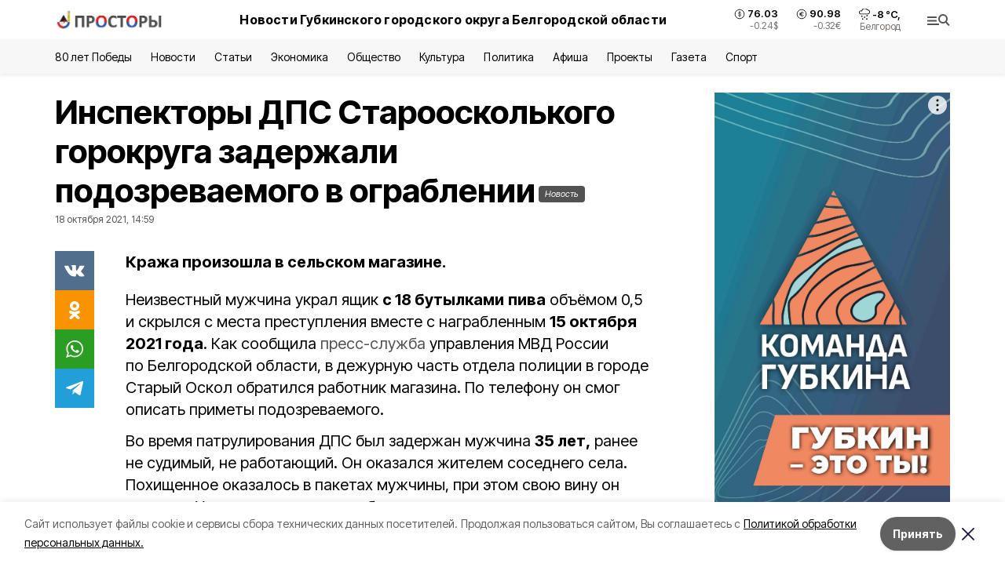

--- FILE ---
content_type: text/html; charset=utf-8
request_url: https://prostor31.ru/news/politika/2021-10-18/inspektory-dps-starooskolkogo-gorokruga-zaderzhali-podozrevaemogo-v-ograblenii-171352
body_size: 20117
content:
<!DOCTYPE html><html lang="ru" translate="no"><head><link rel="preconnect" href="https://fonts.googleapis.com"/><link rel="preconnect" href="https://fonts.gstatic.com" crossorigin="crossOrigin"/><script>window.yaContextCb = window.yaContextCb || []</script><script src="https://yandex.ru/ads/system/context.js" async=""></script><link rel="preconnect" href="https://fonts.gstatic.com" crossorigin /><meta charSet="utf-8"/><script async="" src="https://jsn.24smi.net/smi.js"></script><script>(window.smiq = window.smiq || []).push();</script><link rel="icon" href="https://prostor31.ru/attachments/1308012e1a084746e4b095416e12bd7ac3da9154/store/0fc8ed4cf9ab13e43e722e0b4a2f00c8c74a1e8148bdfaf78fafd04f9522/favicon_prostory.ico" type="image/x-icon"/><style>:root {--active-color: #525252}</style><style>:root {--links-color: #525252</style><meta name="viewport" content="width=1250"/><meta name="yandex-verification" content="c71882e2712c4685"/><meta name="google-site-verification" content="lZrQ6BICcYrcGhyNvoLZEB-XEKDO2cmtGE3G_HMZAdk"/><meta name="zen-verification"/><meta property="og:url" content="https://prostor31.ru/news/politika/2021-10-18/inspektory-dps-starooskolkogo-gorokruga-zaderzhali-podozrevaemogo-v-ograblenii-171352"/><meta property="og:type" content="article"/><link rel="canonical" href="https://prostor31.ru/news/politika/2021-10-18/inspektory-dps-starooskolkogo-gorokruga-zaderzhali-podozrevaemogo-v-ograblenii-171352"/><title>Инспекторы ДПС Староосколького горокруга задержали подозреваемого в ограблении</title><meta property="og:title" content="Инспекторы ДПС Староосколького горокруга задержали подозреваемого в ограблении"/><meta property="og:description" content="Кража произошла в сельском магазине."/><meta name="description" content="Кража произошла в сельском магазине."/><meta property="vk:image"/><meta property="twitter:image"/><meta property="og:image"/><link rel="amphtml" href="https://prostor31.ru/news/politika/2021-10-18/inspektory-dps-starooskolkogo-gorokruga-zaderzhali-podozrevaemogo-v-ograblenii-171352?amp=1"/><meta name="next-head-count" content="21"/><link rel="preload" href="/_next/static/css/7525cea062d9ba07.css" as="style"/><link rel="stylesheet" href="/_next/static/css/7525cea062d9ba07.css" data-n-g=""/><link rel="preload" href="/_next/static/css/733cdf5d842729ef.css" as="style"/><link rel="stylesheet" href="/_next/static/css/733cdf5d842729ef.css" data-n-p=""/><link rel="preload" href="/_next/static/css/4afd6468bc212200.css" as="style"/><link rel="stylesheet" href="/_next/static/css/4afd6468bc212200.css"/><noscript data-n-css=""></noscript><script defer="" nomodule="" src="/_next/static/chunks/polyfills-5cd94c89d3acac5f.js"></script><script defer="" src="/_next/static/chunks/9856.ded1cf57c85110af.js"></script><script src="/_next/static/chunks/webpack-606b0d219f2158c5.js" defer=""></script><script src="/_next/static/chunks/framework-568b840ecff66744.js" defer=""></script><script src="/_next/static/chunks/main-b3fb2db701131c64.js" defer=""></script><script src="/_next/static/chunks/pages/_app-732237c6c1065986.js" defer=""></script><script src="/_next/static/chunks/a4c92b5b-8873d9e3e06a0c69.js" defer=""></script><script src="/_next/static/chunks/2642-56c8aeb99d01ffb3.js" defer=""></script><script src="/_next/static/chunks/5917-949cd58c67d4f4f2.js" defer=""></script><script src="/_next/static/chunks/8127-1a99a37dbac18254.js" defer=""></script><script src="/_next/static/chunks/1770-7a6624c724bff677.js" defer=""></script><script src="/_next/static/chunks/7049-9913525f9aae816e.js" defer=""></script><script src="/_next/static/chunks/2260-239c596b6e8c5e9d.js" defer=""></script><script src="/_next/static/chunks/9773-1d20a0b1d40ece9b.js" defer=""></script><script src="/_next/static/chunks/pages/news/%5Brubric%5D/%5Bdate%5D/%5Bslug%5D-f3fe7bf9194c39a1.js" defer=""></script><script src="/_next/static/vJKOEWHQQpt8ahsMjg6QB/_buildManifest.js" defer=""></script><script src="/_next/static/vJKOEWHQQpt8ahsMjg6QB/_ssgManifest.js" defer=""></script><script src="/_next/static/vJKOEWHQQpt8ahsMjg6QB/_middlewareManifest.js" defer=""></script><style data-href="https://fonts.googleapis.com/css2?family=Inter:wght@300;400;600;700;800;900&family=Rubik:wght@400;500;700&family=Manrope:wght@300;700;800&family=Raleway:wght@800;900&family=Montserrat:wght@400;600;700;800;900&display=swap">@font-face{font-family:'Inter';font-style:normal;font-weight:300;font-display:swap;src:url(https://fonts.gstatic.com/s/inter/v19/UcCO3FwrK3iLTeHuS_nVMrMxCp50SjIw2boKoduKmMEVuOKfMZs.woff) format('woff')}@font-face{font-family:'Inter';font-style:normal;font-weight:400;font-display:swap;src:url(https://fonts.gstatic.com/s/inter/v19/UcCO3FwrK3iLTeHuS_nVMrMxCp50SjIw2boKoduKmMEVuLyfMZs.woff) format('woff')}@font-face{font-family:'Inter';font-style:normal;font-weight:600;font-display:swap;src:url(https://fonts.gstatic.com/s/inter/v19/UcCO3FwrK3iLTeHuS_nVMrMxCp50SjIw2boKoduKmMEVuGKYMZs.woff) format('woff')}@font-face{font-family:'Inter';font-style:normal;font-weight:700;font-display:swap;src:url(https://fonts.gstatic.com/s/inter/v19/UcCO3FwrK3iLTeHuS_nVMrMxCp50SjIw2boKoduKmMEVuFuYMZs.woff) format('woff')}@font-face{font-family:'Inter';font-style:normal;font-weight:800;font-display:swap;src:url(https://fonts.gstatic.com/s/inter/v19/UcCO3FwrK3iLTeHuS_nVMrMxCp50SjIw2boKoduKmMEVuDyYMZs.woff) format('woff')}@font-face{font-family:'Inter';font-style:normal;font-weight:900;font-display:swap;src:url(https://fonts.gstatic.com/s/inter/v19/UcCO3FwrK3iLTeHuS_nVMrMxCp50SjIw2boKoduKmMEVuBWYMZs.woff) format('woff')}@font-face{font-family:'Manrope';font-style:normal;font-weight:300;font-display:swap;src:url(https://fonts.gstatic.com/s/manrope/v20/xn7_YHE41ni1AdIRqAuZuw1Bx9mbZk6jFO_G.woff) format('woff')}@font-face{font-family:'Manrope';font-style:normal;font-weight:700;font-display:swap;src:url(https://fonts.gstatic.com/s/manrope/v20/xn7_YHE41ni1AdIRqAuZuw1Bx9mbZk4aE-_G.woff) format('woff')}@font-face{font-family:'Manrope';font-style:normal;font-weight:800;font-display:swap;src:url(https://fonts.gstatic.com/s/manrope/v20/xn7_YHE41ni1AdIRqAuZuw1Bx9mbZk59E-_G.woff) format('woff')}@font-face{font-family:'Montserrat';font-style:normal;font-weight:400;font-display:swap;src:url(https://fonts.gstatic.com/s/montserrat/v31/JTUHjIg1_i6t8kCHKm4532VJOt5-QNFgpCtr6Ew9.woff) format('woff')}@font-face{font-family:'Montserrat';font-style:normal;font-weight:600;font-display:swap;src:url(https://fonts.gstatic.com/s/montserrat/v31/JTUHjIg1_i6t8kCHKm4532VJOt5-QNFgpCu170w9.woff) format('woff')}@font-face{font-family:'Montserrat';font-style:normal;font-weight:700;font-display:swap;src:url(https://fonts.gstatic.com/s/montserrat/v31/JTUHjIg1_i6t8kCHKm4532VJOt5-QNFgpCuM70w9.woff) format('woff')}@font-face{font-family:'Montserrat';font-style:normal;font-weight:800;font-display:swap;src:url(https://fonts.gstatic.com/s/montserrat/v31/JTUHjIg1_i6t8kCHKm4532VJOt5-QNFgpCvr70w9.woff) format('woff')}@font-face{font-family:'Montserrat';font-style:normal;font-weight:900;font-display:swap;src:url(https://fonts.gstatic.com/s/montserrat/v31/JTUHjIg1_i6t8kCHKm4532VJOt5-QNFgpCvC70w9.woff) format('woff')}@font-face{font-family:'Raleway';font-style:normal;font-weight:800;font-display:swap;src:url(https://fonts.gstatic.com/s/raleway/v36/1Ptxg8zYS_SKggPN4iEgvnHyvveLxVtapYCM.woff) format('woff')}@font-face{font-family:'Raleway';font-style:normal;font-weight:900;font-display:swap;src:url(https://fonts.gstatic.com/s/raleway/v36/1Ptxg8zYS_SKggPN4iEgvnHyvveLxVtzpYCM.woff) format('woff')}@font-face{font-family:'Rubik';font-style:normal;font-weight:400;font-display:swap;src:url(https://fonts.gstatic.com/s/rubik/v30/iJWZBXyIfDnIV5PNhY1KTN7Z-Yh-B4i1Uw.woff) format('woff')}@font-face{font-family:'Rubik';font-style:normal;font-weight:500;font-display:swap;src:url(https://fonts.gstatic.com/s/rubik/v30/iJWZBXyIfDnIV5PNhY1KTN7Z-Yh-NYi1Uw.woff) format('woff')}@font-face{font-family:'Rubik';font-style:normal;font-weight:700;font-display:swap;src:url(https://fonts.gstatic.com/s/rubik/v30/iJWZBXyIfDnIV5PNhY1KTN7Z-Yh-4I-1Uw.woff) format('woff')}@font-face{font-family:'Inter';font-style:normal;font-weight:300;font-display:swap;src:url(https://fonts.gstatic.com/s/inter/v19/UcC73FwrK3iLTeHuS_nVMrMxCp50SjIa2JL7W0Q5n-wU.woff2) format('woff2');unicode-range:U+0460-052F,U+1C80-1C8A,U+20B4,U+2DE0-2DFF,U+A640-A69F,U+FE2E-FE2F}@font-face{font-family:'Inter';font-style:normal;font-weight:300;font-display:swap;src:url(https://fonts.gstatic.com/s/inter/v19/UcC73FwrK3iLTeHuS_nVMrMxCp50SjIa0ZL7W0Q5n-wU.woff2) format('woff2');unicode-range:U+0301,U+0400-045F,U+0490-0491,U+04B0-04B1,U+2116}@font-face{font-family:'Inter';font-style:normal;font-weight:300;font-display:swap;src:url(https://fonts.gstatic.com/s/inter/v19/UcC73FwrK3iLTeHuS_nVMrMxCp50SjIa2ZL7W0Q5n-wU.woff2) format('woff2');unicode-range:U+1F00-1FFF}@font-face{font-family:'Inter';font-style:normal;font-weight:300;font-display:swap;src:url(https://fonts.gstatic.com/s/inter/v19/UcC73FwrK3iLTeHuS_nVMrMxCp50SjIa1pL7W0Q5n-wU.woff2) format('woff2');unicode-range:U+0370-0377,U+037A-037F,U+0384-038A,U+038C,U+038E-03A1,U+03A3-03FF}@font-face{font-family:'Inter';font-style:normal;font-weight:300;font-display:swap;src:url(https://fonts.gstatic.com/s/inter/v19/UcC73FwrK3iLTeHuS_nVMrMxCp50SjIa2pL7W0Q5n-wU.woff2) format('woff2');unicode-range:U+0102-0103,U+0110-0111,U+0128-0129,U+0168-0169,U+01A0-01A1,U+01AF-01B0,U+0300-0301,U+0303-0304,U+0308-0309,U+0323,U+0329,U+1EA0-1EF9,U+20AB}@font-face{font-family:'Inter';font-style:normal;font-weight:300;font-display:swap;src:url(https://fonts.gstatic.com/s/inter/v19/UcC73FwrK3iLTeHuS_nVMrMxCp50SjIa25L7W0Q5n-wU.woff2) format('woff2');unicode-range:U+0100-02BA,U+02BD-02C5,U+02C7-02CC,U+02CE-02D7,U+02DD-02FF,U+0304,U+0308,U+0329,U+1D00-1DBF,U+1E00-1E9F,U+1EF2-1EFF,U+2020,U+20A0-20AB,U+20AD-20C0,U+2113,U+2C60-2C7F,U+A720-A7FF}@font-face{font-family:'Inter';font-style:normal;font-weight:300;font-display:swap;src:url(https://fonts.gstatic.com/s/inter/v19/UcC73FwrK3iLTeHuS_nVMrMxCp50SjIa1ZL7W0Q5nw.woff2) format('woff2');unicode-range:U+0000-00FF,U+0131,U+0152-0153,U+02BB-02BC,U+02C6,U+02DA,U+02DC,U+0304,U+0308,U+0329,U+2000-206F,U+20AC,U+2122,U+2191,U+2193,U+2212,U+2215,U+FEFF,U+FFFD}@font-face{font-family:'Inter';font-style:normal;font-weight:400;font-display:swap;src:url(https://fonts.gstatic.com/s/inter/v19/UcC73FwrK3iLTeHuS_nVMrMxCp50SjIa2JL7W0Q5n-wU.woff2) format('woff2');unicode-range:U+0460-052F,U+1C80-1C8A,U+20B4,U+2DE0-2DFF,U+A640-A69F,U+FE2E-FE2F}@font-face{font-family:'Inter';font-style:normal;font-weight:400;font-display:swap;src:url(https://fonts.gstatic.com/s/inter/v19/UcC73FwrK3iLTeHuS_nVMrMxCp50SjIa0ZL7W0Q5n-wU.woff2) format('woff2');unicode-range:U+0301,U+0400-045F,U+0490-0491,U+04B0-04B1,U+2116}@font-face{font-family:'Inter';font-style:normal;font-weight:400;font-display:swap;src:url(https://fonts.gstatic.com/s/inter/v19/UcC73FwrK3iLTeHuS_nVMrMxCp50SjIa2ZL7W0Q5n-wU.woff2) format('woff2');unicode-range:U+1F00-1FFF}@font-face{font-family:'Inter';font-style:normal;font-weight:400;font-display:swap;src:url(https://fonts.gstatic.com/s/inter/v19/UcC73FwrK3iLTeHuS_nVMrMxCp50SjIa1pL7W0Q5n-wU.woff2) format('woff2');unicode-range:U+0370-0377,U+037A-037F,U+0384-038A,U+038C,U+038E-03A1,U+03A3-03FF}@font-face{font-family:'Inter';font-style:normal;font-weight:400;font-display:swap;src:url(https://fonts.gstatic.com/s/inter/v19/UcC73FwrK3iLTeHuS_nVMrMxCp50SjIa2pL7W0Q5n-wU.woff2) format('woff2');unicode-range:U+0102-0103,U+0110-0111,U+0128-0129,U+0168-0169,U+01A0-01A1,U+01AF-01B0,U+0300-0301,U+0303-0304,U+0308-0309,U+0323,U+0329,U+1EA0-1EF9,U+20AB}@font-face{font-family:'Inter';font-style:normal;font-weight:400;font-display:swap;src:url(https://fonts.gstatic.com/s/inter/v19/UcC73FwrK3iLTeHuS_nVMrMxCp50SjIa25L7W0Q5n-wU.woff2) format('woff2');unicode-range:U+0100-02BA,U+02BD-02C5,U+02C7-02CC,U+02CE-02D7,U+02DD-02FF,U+0304,U+0308,U+0329,U+1D00-1DBF,U+1E00-1E9F,U+1EF2-1EFF,U+2020,U+20A0-20AB,U+20AD-20C0,U+2113,U+2C60-2C7F,U+A720-A7FF}@font-face{font-family:'Inter';font-style:normal;font-weight:400;font-display:swap;src:url(https://fonts.gstatic.com/s/inter/v19/UcC73FwrK3iLTeHuS_nVMrMxCp50SjIa1ZL7W0Q5nw.woff2) format('woff2');unicode-range:U+0000-00FF,U+0131,U+0152-0153,U+02BB-02BC,U+02C6,U+02DA,U+02DC,U+0304,U+0308,U+0329,U+2000-206F,U+20AC,U+2122,U+2191,U+2193,U+2212,U+2215,U+FEFF,U+FFFD}@font-face{font-family:'Inter';font-style:normal;font-weight:600;font-display:swap;src:url(https://fonts.gstatic.com/s/inter/v19/UcC73FwrK3iLTeHuS_nVMrMxCp50SjIa2JL7W0Q5n-wU.woff2) format('woff2');unicode-range:U+0460-052F,U+1C80-1C8A,U+20B4,U+2DE0-2DFF,U+A640-A69F,U+FE2E-FE2F}@font-face{font-family:'Inter';font-style:normal;font-weight:600;font-display:swap;src:url(https://fonts.gstatic.com/s/inter/v19/UcC73FwrK3iLTeHuS_nVMrMxCp50SjIa0ZL7W0Q5n-wU.woff2) format('woff2');unicode-range:U+0301,U+0400-045F,U+0490-0491,U+04B0-04B1,U+2116}@font-face{font-family:'Inter';font-style:normal;font-weight:600;font-display:swap;src:url(https://fonts.gstatic.com/s/inter/v19/UcC73FwrK3iLTeHuS_nVMrMxCp50SjIa2ZL7W0Q5n-wU.woff2) format('woff2');unicode-range:U+1F00-1FFF}@font-face{font-family:'Inter';font-style:normal;font-weight:600;font-display:swap;src:url(https://fonts.gstatic.com/s/inter/v19/UcC73FwrK3iLTeHuS_nVMrMxCp50SjIa1pL7W0Q5n-wU.woff2) format('woff2');unicode-range:U+0370-0377,U+037A-037F,U+0384-038A,U+038C,U+038E-03A1,U+03A3-03FF}@font-face{font-family:'Inter';font-style:normal;font-weight:600;font-display:swap;src:url(https://fonts.gstatic.com/s/inter/v19/UcC73FwrK3iLTeHuS_nVMrMxCp50SjIa2pL7W0Q5n-wU.woff2) format('woff2');unicode-range:U+0102-0103,U+0110-0111,U+0128-0129,U+0168-0169,U+01A0-01A1,U+01AF-01B0,U+0300-0301,U+0303-0304,U+0308-0309,U+0323,U+0329,U+1EA0-1EF9,U+20AB}@font-face{font-family:'Inter';font-style:normal;font-weight:600;font-display:swap;src:url(https://fonts.gstatic.com/s/inter/v19/UcC73FwrK3iLTeHuS_nVMrMxCp50SjIa25L7W0Q5n-wU.woff2) format('woff2');unicode-range:U+0100-02BA,U+02BD-02C5,U+02C7-02CC,U+02CE-02D7,U+02DD-02FF,U+0304,U+0308,U+0329,U+1D00-1DBF,U+1E00-1E9F,U+1EF2-1EFF,U+2020,U+20A0-20AB,U+20AD-20C0,U+2113,U+2C60-2C7F,U+A720-A7FF}@font-face{font-family:'Inter';font-style:normal;font-weight:600;font-display:swap;src:url(https://fonts.gstatic.com/s/inter/v19/UcC73FwrK3iLTeHuS_nVMrMxCp50SjIa1ZL7W0Q5nw.woff2) format('woff2');unicode-range:U+0000-00FF,U+0131,U+0152-0153,U+02BB-02BC,U+02C6,U+02DA,U+02DC,U+0304,U+0308,U+0329,U+2000-206F,U+20AC,U+2122,U+2191,U+2193,U+2212,U+2215,U+FEFF,U+FFFD}@font-face{font-family:'Inter';font-style:normal;font-weight:700;font-display:swap;src:url(https://fonts.gstatic.com/s/inter/v19/UcC73FwrK3iLTeHuS_nVMrMxCp50SjIa2JL7W0Q5n-wU.woff2) format('woff2');unicode-range:U+0460-052F,U+1C80-1C8A,U+20B4,U+2DE0-2DFF,U+A640-A69F,U+FE2E-FE2F}@font-face{font-family:'Inter';font-style:normal;font-weight:700;font-display:swap;src:url(https://fonts.gstatic.com/s/inter/v19/UcC73FwrK3iLTeHuS_nVMrMxCp50SjIa0ZL7W0Q5n-wU.woff2) format('woff2');unicode-range:U+0301,U+0400-045F,U+0490-0491,U+04B0-04B1,U+2116}@font-face{font-family:'Inter';font-style:normal;font-weight:700;font-display:swap;src:url(https://fonts.gstatic.com/s/inter/v19/UcC73FwrK3iLTeHuS_nVMrMxCp50SjIa2ZL7W0Q5n-wU.woff2) format('woff2');unicode-range:U+1F00-1FFF}@font-face{font-family:'Inter';font-style:normal;font-weight:700;font-display:swap;src:url(https://fonts.gstatic.com/s/inter/v19/UcC73FwrK3iLTeHuS_nVMrMxCp50SjIa1pL7W0Q5n-wU.woff2) format('woff2');unicode-range:U+0370-0377,U+037A-037F,U+0384-038A,U+038C,U+038E-03A1,U+03A3-03FF}@font-face{font-family:'Inter';font-style:normal;font-weight:700;font-display:swap;src:url(https://fonts.gstatic.com/s/inter/v19/UcC73FwrK3iLTeHuS_nVMrMxCp50SjIa2pL7W0Q5n-wU.woff2) format('woff2');unicode-range:U+0102-0103,U+0110-0111,U+0128-0129,U+0168-0169,U+01A0-01A1,U+01AF-01B0,U+0300-0301,U+0303-0304,U+0308-0309,U+0323,U+0329,U+1EA0-1EF9,U+20AB}@font-face{font-family:'Inter';font-style:normal;font-weight:700;font-display:swap;src:url(https://fonts.gstatic.com/s/inter/v19/UcC73FwrK3iLTeHuS_nVMrMxCp50SjIa25L7W0Q5n-wU.woff2) format('woff2');unicode-range:U+0100-02BA,U+02BD-02C5,U+02C7-02CC,U+02CE-02D7,U+02DD-02FF,U+0304,U+0308,U+0329,U+1D00-1DBF,U+1E00-1E9F,U+1EF2-1EFF,U+2020,U+20A0-20AB,U+20AD-20C0,U+2113,U+2C60-2C7F,U+A720-A7FF}@font-face{font-family:'Inter';font-style:normal;font-weight:700;font-display:swap;src:url(https://fonts.gstatic.com/s/inter/v19/UcC73FwrK3iLTeHuS_nVMrMxCp50SjIa1ZL7W0Q5nw.woff2) format('woff2');unicode-range:U+0000-00FF,U+0131,U+0152-0153,U+02BB-02BC,U+02C6,U+02DA,U+02DC,U+0304,U+0308,U+0329,U+2000-206F,U+20AC,U+2122,U+2191,U+2193,U+2212,U+2215,U+FEFF,U+FFFD}@font-face{font-family:'Inter';font-style:normal;font-weight:800;font-display:swap;src:url(https://fonts.gstatic.com/s/inter/v19/UcC73FwrK3iLTeHuS_nVMrMxCp50SjIa2JL7W0Q5n-wU.woff2) format('woff2');unicode-range:U+0460-052F,U+1C80-1C8A,U+20B4,U+2DE0-2DFF,U+A640-A69F,U+FE2E-FE2F}@font-face{font-family:'Inter';font-style:normal;font-weight:800;font-display:swap;src:url(https://fonts.gstatic.com/s/inter/v19/UcC73FwrK3iLTeHuS_nVMrMxCp50SjIa0ZL7W0Q5n-wU.woff2) format('woff2');unicode-range:U+0301,U+0400-045F,U+0490-0491,U+04B0-04B1,U+2116}@font-face{font-family:'Inter';font-style:normal;font-weight:800;font-display:swap;src:url(https://fonts.gstatic.com/s/inter/v19/UcC73FwrK3iLTeHuS_nVMrMxCp50SjIa2ZL7W0Q5n-wU.woff2) format('woff2');unicode-range:U+1F00-1FFF}@font-face{font-family:'Inter';font-style:normal;font-weight:800;font-display:swap;src:url(https://fonts.gstatic.com/s/inter/v19/UcC73FwrK3iLTeHuS_nVMrMxCp50SjIa1pL7W0Q5n-wU.woff2) format('woff2');unicode-range:U+0370-0377,U+037A-037F,U+0384-038A,U+038C,U+038E-03A1,U+03A3-03FF}@font-face{font-family:'Inter';font-style:normal;font-weight:800;font-display:swap;src:url(https://fonts.gstatic.com/s/inter/v19/UcC73FwrK3iLTeHuS_nVMrMxCp50SjIa2pL7W0Q5n-wU.woff2) format('woff2');unicode-range:U+0102-0103,U+0110-0111,U+0128-0129,U+0168-0169,U+01A0-01A1,U+01AF-01B0,U+0300-0301,U+0303-0304,U+0308-0309,U+0323,U+0329,U+1EA0-1EF9,U+20AB}@font-face{font-family:'Inter';font-style:normal;font-weight:800;font-display:swap;src:url(https://fonts.gstatic.com/s/inter/v19/UcC73FwrK3iLTeHuS_nVMrMxCp50SjIa25L7W0Q5n-wU.woff2) format('woff2');unicode-range:U+0100-02BA,U+02BD-02C5,U+02C7-02CC,U+02CE-02D7,U+02DD-02FF,U+0304,U+0308,U+0329,U+1D00-1DBF,U+1E00-1E9F,U+1EF2-1EFF,U+2020,U+20A0-20AB,U+20AD-20C0,U+2113,U+2C60-2C7F,U+A720-A7FF}@font-face{font-family:'Inter';font-style:normal;font-weight:800;font-display:swap;src:url(https://fonts.gstatic.com/s/inter/v19/UcC73FwrK3iLTeHuS_nVMrMxCp50SjIa1ZL7W0Q5nw.woff2) format('woff2');unicode-range:U+0000-00FF,U+0131,U+0152-0153,U+02BB-02BC,U+02C6,U+02DA,U+02DC,U+0304,U+0308,U+0329,U+2000-206F,U+20AC,U+2122,U+2191,U+2193,U+2212,U+2215,U+FEFF,U+FFFD}@font-face{font-family:'Inter';font-style:normal;font-weight:900;font-display:swap;src:url(https://fonts.gstatic.com/s/inter/v19/UcC73FwrK3iLTeHuS_nVMrMxCp50SjIa2JL7W0Q5n-wU.woff2) format('woff2');unicode-range:U+0460-052F,U+1C80-1C8A,U+20B4,U+2DE0-2DFF,U+A640-A69F,U+FE2E-FE2F}@font-face{font-family:'Inter';font-style:normal;font-weight:900;font-display:swap;src:url(https://fonts.gstatic.com/s/inter/v19/UcC73FwrK3iLTeHuS_nVMrMxCp50SjIa0ZL7W0Q5n-wU.woff2) format('woff2');unicode-range:U+0301,U+0400-045F,U+0490-0491,U+04B0-04B1,U+2116}@font-face{font-family:'Inter';font-style:normal;font-weight:900;font-display:swap;src:url(https://fonts.gstatic.com/s/inter/v19/UcC73FwrK3iLTeHuS_nVMrMxCp50SjIa2ZL7W0Q5n-wU.woff2) format('woff2');unicode-range:U+1F00-1FFF}@font-face{font-family:'Inter';font-style:normal;font-weight:900;font-display:swap;src:url(https://fonts.gstatic.com/s/inter/v19/UcC73FwrK3iLTeHuS_nVMrMxCp50SjIa1pL7W0Q5n-wU.woff2) format('woff2');unicode-range:U+0370-0377,U+037A-037F,U+0384-038A,U+038C,U+038E-03A1,U+03A3-03FF}@font-face{font-family:'Inter';font-style:normal;font-weight:900;font-display:swap;src:url(https://fonts.gstatic.com/s/inter/v19/UcC73FwrK3iLTeHuS_nVMrMxCp50SjIa2pL7W0Q5n-wU.woff2) format('woff2');unicode-range:U+0102-0103,U+0110-0111,U+0128-0129,U+0168-0169,U+01A0-01A1,U+01AF-01B0,U+0300-0301,U+0303-0304,U+0308-0309,U+0323,U+0329,U+1EA0-1EF9,U+20AB}@font-face{font-family:'Inter';font-style:normal;font-weight:900;font-display:swap;src:url(https://fonts.gstatic.com/s/inter/v19/UcC73FwrK3iLTeHuS_nVMrMxCp50SjIa25L7W0Q5n-wU.woff2) format('woff2');unicode-range:U+0100-02BA,U+02BD-02C5,U+02C7-02CC,U+02CE-02D7,U+02DD-02FF,U+0304,U+0308,U+0329,U+1D00-1DBF,U+1E00-1E9F,U+1EF2-1EFF,U+2020,U+20A0-20AB,U+20AD-20C0,U+2113,U+2C60-2C7F,U+A720-A7FF}@font-face{font-family:'Inter';font-style:normal;font-weight:900;font-display:swap;src:url(https://fonts.gstatic.com/s/inter/v19/UcC73FwrK3iLTeHuS_nVMrMxCp50SjIa1ZL7W0Q5nw.woff2) format('woff2');unicode-range:U+0000-00FF,U+0131,U+0152-0153,U+02BB-02BC,U+02C6,U+02DA,U+02DC,U+0304,U+0308,U+0329,U+2000-206F,U+20AC,U+2122,U+2191,U+2193,U+2212,U+2215,U+FEFF,U+FFFD}@font-face{font-family:'Manrope';font-style:normal;font-weight:300;font-display:swap;src:url(https://fonts.gstatic.com/s/manrope/v20/xn7gYHE41ni1AdIRggqxSvfedN62Zw.woff2) format('woff2');unicode-range:U+0460-052F,U+1C80-1C8A,U+20B4,U+2DE0-2DFF,U+A640-A69F,U+FE2E-FE2F}@font-face{font-family:'Manrope';font-style:normal;font-weight:300;font-display:swap;src:url(https://fonts.gstatic.com/s/manrope/v20/xn7gYHE41ni1AdIRggOxSvfedN62Zw.woff2) format('woff2');unicode-range:U+0301,U+0400-045F,U+0490-0491,U+04B0-04B1,U+2116}@font-face{font-family:'Manrope';font-style:normal;font-weight:300;font-display:swap;src:url(https://fonts.gstatic.com/s/manrope/v20/xn7gYHE41ni1AdIRggSxSvfedN62Zw.woff2) format('woff2');unicode-range:U+0370-0377,U+037A-037F,U+0384-038A,U+038C,U+038E-03A1,U+03A3-03FF}@font-face{font-family:'Manrope';font-style:normal;font-weight:300;font-display:swap;src:url(https://fonts.gstatic.com/s/manrope/v20/xn7gYHE41ni1AdIRggixSvfedN62Zw.woff2) format('woff2');unicode-range:U+0102-0103,U+0110-0111,U+0128-0129,U+0168-0169,U+01A0-01A1,U+01AF-01B0,U+0300-0301,U+0303-0304,U+0308-0309,U+0323,U+0329,U+1EA0-1EF9,U+20AB}@font-face{font-family:'Manrope';font-style:normal;font-weight:300;font-display:swap;src:url(https://fonts.gstatic.com/s/manrope/v20/xn7gYHE41ni1AdIRggmxSvfedN62Zw.woff2) format('woff2');unicode-range:U+0100-02BA,U+02BD-02C5,U+02C7-02CC,U+02CE-02D7,U+02DD-02FF,U+0304,U+0308,U+0329,U+1D00-1DBF,U+1E00-1E9F,U+1EF2-1EFF,U+2020,U+20A0-20AB,U+20AD-20C0,U+2113,U+2C60-2C7F,U+A720-A7FF}@font-face{font-family:'Manrope';font-style:normal;font-weight:300;font-display:swap;src:url(https://fonts.gstatic.com/s/manrope/v20/xn7gYHE41ni1AdIRggexSvfedN4.woff2) format('woff2');unicode-range:U+0000-00FF,U+0131,U+0152-0153,U+02BB-02BC,U+02C6,U+02DA,U+02DC,U+0304,U+0308,U+0329,U+2000-206F,U+20AC,U+2122,U+2191,U+2193,U+2212,U+2215,U+FEFF,U+FFFD}@font-face{font-family:'Manrope';font-style:normal;font-weight:700;font-display:swap;src:url(https://fonts.gstatic.com/s/manrope/v20/xn7gYHE41ni1AdIRggqxSvfedN62Zw.woff2) format('woff2');unicode-range:U+0460-052F,U+1C80-1C8A,U+20B4,U+2DE0-2DFF,U+A640-A69F,U+FE2E-FE2F}@font-face{font-family:'Manrope';font-style:normal;font-weight:700;font-display:swap;src:url(https://fonts.gstatic.com/s/manrope/v20/xn7gYHE41ni1AdIRggOxSvfedN62Zw.woff2) format('woff2');unicode-range:U+0301,U+0400-045F,U+0490-0491,U+04B0-04B1,U+2116}@font-face{font-family:'Manrope';font-style:normal;font-weight:700;font-display:swap;src:url(https://fonts.gstatic.com/s/manrope/v20/xn7gYHE41ni1AdIRggSxSvfedN62Zw.woff2) format('woff2');unicode-range:U+0370-0377,U+037A-037F,U+0384-038A,U+038C,U+038E-03A1,U+03A3-03FF}@font-face{font-family:'Manrope';font-style:normal;font-weight:700;font-display:swap;src:url(https://fonts.gstatic.com/s/manrope/v20/xn7gYHE41ni1AdIRggixSvfedN62Zw.woff2) format('woff2');unicode-range:U+0102-0103,U+0110-0111,U+0128-0129,U+0168-0169,U+01A0-01A1,U+01AF-01B0,U+0300-0301,U+0303-0304,U+0308-0309,U+0323,U+0329,U+1EA0-1EF9,U+20AB}@font-face{font-family:'Manrope';font-style:normal;font-weight:700;font-display:swap;src:url(https://fonts.gstatic.com/s/manrope/v20/xn7gYHE41ni1AdIRggmxSvfedN62Zw.woff2) format('woff2');unicode-range:U+0100-02BA,U+02BD-02C5,U+02C7-02CC,U+02CE-02D7,U+02DD-02FF,U+0304,U+0308,U+0329,U+1D00-1DBF,U+1E00-1E9F,U+1EF2-1EFF,U+2020,U+20A0-20AB,U+20AD-20C0,U+2113,U+2C60-2C7F,U+A720-A7FF}@font-face{font-family:'Manrope';font-style:normal;font-weight:700;font-display:swap;src:url(https://fonts.gstatic.com/s/manrope/v20/xn7gYHE41ni1AdIRggexSvfedN4.woff2) format('woff2');unicode-range:U+0000-00FF,U+0131,U+0152-0153,U+02BB-02BC,U+02C6,U+02DA,U+02DC,U+0304,U+0308,U+0329,U+2000-206F,U+20AC,U+2122,U+2191,U+2193,U+2212,U+2215,U+FEFF,U+FFFD}@font-face{font-family:'Manrope';font-style:normal;font-weight:800;font-display:swap;src:url(https://fonts.gstatic.com/s/manrope/v20/xn7gYHE41ni1AdIRggqxSvfedN62Zw.woff2) format('woff2');unicode-range:U+0460-052F,U+1C80-1C8A,U+20B4,U+2DE0-2DFF,U+A640-A69F,U+FE2E-FE2F}@font-face{font-family:'Manrope';font-style:normal;font-weight:800;font-display:swap;src:url(https://fonts.gstatic.com/s/manrope/v20/xn7gYHE41ni1AdIRggOxSvfedN62Zw.woff2) format('woff2');unicode-range:U+0301,U+0400-045F,U+0490-0491,U+04B0-04B1,U+2116}@font-face{font-family:'Manrope';font-style:normal;font-weight:800;font-display:swap;src:url(https://fonts.gstatic.com/s/manrope/v20/xn7gYHE41ni1AdIRggSxSvfedN62Zw.woff2) format('woff2');unicode-range:U+0370-0377,U+037A-037F,U+0384-038A,U+038C,U+038E-03A1,U+03A3-03FF}@font-face{font-family:'Manrope';font-style:normal;font-weight:800;font-display:swap;src:url(https://fonts.gstatic.com/s/manrope/v20/xn7gYHE41ni1AdIRggixSvfedN62Zw.woff2) format('woff2');unicode-range:U+0102-0103,U+0110-0111,U+0128-0129,U+0168-0169,U+01A0-01A1,U+01AF-01B0,U+0300-0301,U+0303-0304,U+0308-0309,U+0323,U+0329,U+1EA0-1EF9,U+20AB}@font-face{font-family:'Manrope';font-style:normal;font-weight:800;font-display:swap;src:url(https://fonts.gstatic.com/s/manrope/v20/xn7gYHE41ni1AdIRggmxSvfedN62Zw.woff2) format('woff2');unicode-range:U+0100-02BA,U+02BD-02C5,U+02C7-02CC,U+02CE-02D7,U+02DD-02FF,U+0304,U+0308,U+0329,U+1D00-1DBF,U+1E00-1E9F,U+1EF2-1EFF,U+2020,U+20A0-20AB,U+20AD-20C0,U+2113,U+2C60-2C7F,U+A720-A7FF}@font-face{font-family:'Manrope';font-style:normal;font-weight:800;font-display:swap;src:url(https://fonts.gstatic.com/s/manrope/v20/xn7gYHE41ni1AdIRggexSvfedN4.woff2) format('woff2');unicode-range:U+0000-00FF,U+0131,U+0152-0153,U+02BB-02BC,U+02C6,U+02DA,U+02DC,U+0304,U+0308,U+0329,U+2000-206F,U+20AC,U+2122,U+2191,U+2193,U+2212,U+2215,U+FEFF,U+FFFD}@font-face{font-family:'Montserrat';font-style:normal;font-weight:400;font-display:swap;src:url(https://fonts.gstatic.com/s/montserrat/v31/JTUSjIg1_i6t8kCHKm459WRhyyTh89ZNpQ.woff2) format('woff2');unicode-range:U+0460-052F,U+1C80-1C8A,U+20B4,U+2DE0-2DFF,U+A640-A69F,U+FE2E-FE2F}@font-face{font-family:'Montserrat';font-style:normal;font-weight:400;font-display:swap;src:url(https://fonts.gstatic.com/s/montserrat/v31/JTUSjIg1_i6t8kCHKm459W1hyyTh89ZNpQ.woff2) format('woff2');unicode-range:U+0301,U+0400-045F,U+0490-0491,U+04B0-04B1,U+2116}@font-face{font-family:'Montserrat';font-style:normal;font-weight:400;font-display:swap;src:url(https://fonts.gstatic.com/s/montserrat/v31/JTUSjIg1_i6t8kCHKm459WZhyyTh89ZNpQ.woff2) format('woff2');unicode-range:U+0102-0103,U+0110-0111,U+0128-0129,U+0168-0169,U+01A0-01A1,U+01AF-01B0,U+0300-0301,U+0303-0304,U+0308-0309,U+0323,U+0329,U+1EA0-1EF9,U+20AB}@font-face{font-family:'Montserrat';font-style:normal;font-weight:400;font-display:swap;src:url(https://fonts.gstatic.com/s/montserrat/v31/JTUSjIg1_i6t8kCHKm459WdhyyTh89ZNpQ.woff2) format('woff2');unicode-range:U+0100-02BA,U+02BD-02C5,U+02C7-02CC,U+02CE-02D7,U+02DD-02FF,U+0304,U+0308,U+0329,U+1D00-1DBF,U+1E00-1E9F,U+1EF2-1EFF,U+2020,U+20A0-20AB,U+20AD-20C0,U+2113,U+2C60-2C7F,U+A720-A7FF}@font-face{font-family:'Montserrat';font-style:normal;font-weight:400;font-display:swap;src:url(https://fonts.gstatic.com/s/montserrat/v31/JTUSjIg1_i6t8kCHKm459WlhyyTh89Y.woff2) format('woff2');unicode-range:U+0000-00FF,U+0131,U+0152-0153,U+02BB-02BC,U+02C6,U+02DA,U+02DC,U+0304,U+0308,U+0329,U+2000-206F,U+20AC,U+2122,U+2191,U+2193,U+2212,U+2215,U+FEFF,U+FFFD}@font-face{font-family:'Montserrat';font-style:normal;font-weight:600;font-display:swap;src:url(https://fonts.gstatic.com/s/montserrat/v31/JTUSjIg1_i6t8kCHKm459WRhyyTh89ZNpQ.woff2) format('woff2');unicode-range:U+0460-052F,U+1C80-1C8A,U+20B4,U+2DE0-2DFF,U+A640-A69F,U+FE2E-FE2F}@font-face{font-family:'Montserrat';font-style:normal;font-weight:600;font-display:swap;src:url(https://fonts.gstatic.com/s/montserrat/v31/JTUSjIg1_i6t8kCHKm459W1hyyTh89ZNpQ.woff2) format('woff2');unicode-range:U+0301,U+0400-045F,U+0490-0491,U+04B0-04B1,U+2116}@font-face{font-family:'Montserrat';font-style:normal;font-weight:600;font-display:swap;src:url(https://fonts.gstatic.com/s/montserrat/v31/JTUSjIg1_i6t8kCHKm459WZhyyTh89ZNpQ.woff2) format('woff2');unicode-range:U+0102-0103,U+0110-0111,U+0128-0129,U+0168-0169,U+01A0-01A1,U+01AF-01B0,U+0300-0301,U+0303-0304,U+0308-0309,U+0323,U+0329,U+1EA0-1EF9,U+20AB}@font-face{font-family:'Montserrat';font-style:normal;font-weight:600;font-display:swap;src:url(https://fonts.gstatic.com/s/montserrat/v31/JTUSjIg1_i6t8kCHKm459WdhyyTh89ZNpQ.woff2) format('woff2');unicode-range:U+0100-02BA,U+02BD-02C5,U+02C7-02CC,U+02CE-02D7,U+02DD-02FF,U+0304,U+0308,U+0329,U+1D00-1DBF,U+1E00-1E9F,U+1EF2-1EFF,U+2020,U+20A0-20AB,U+20AD-20C0,U+2113,U+2C60-2C7F,U+A720-A7FF}@font-face{font-family:'Montserrat';font-style:normal;font-weight:600;font-display:swap;src:url(https://fonts.gstatic.com/s/montserrat/v31/JTUSjIg1_i6t8kCHKm459WlhyyTh89Y.woff2) format('woff2');unicode-range:U+0000-00FF,U+0131,U+0152-0153,U+02BB-02BC,U+02C6,U+02DA,U+02DC,U+0304,U+0308,U+0329,U+2000-206F,U+20AC,U+2122,U+2191,U+2193,U+2212,U+2215,U+FEFF,U+FFFD}@font-face{font-family:'Montserrat';font-style:normal;font-weight:700;font-display:swap;src:url(https://fonts.gstatic.com/s/montserrat/v31/JTUSjIg1_i6t8kCHKm459WRhyyTh89ZNpQ.woff2) format('woff2');unicode-range:U+0460-052F,U+1C80-1C8A,U+20B4,U+2DE0-2DFF,U+A640-A69F,U+FE2E-FE2F}@font-face{font-family:'Montserrat';font-style:normal;font-weight:700;font-display:swap;src:url(https://fonts.gstatic.com/s/montserrat/v31/JTUSjIg1_i6t8kCHKm459W1hyyTh89ZNpQ.woff2) format('woff2');unicode-range:U+0301,U+0400-045F,U+0490-0491,U+04B0-04B1,U+2116}@font-face{font-family:'Montserrat';font-style:normal;font-weight:700;font-display:swap;src:url(https://fonts.gstatic.com/s/montserrat/v31/JTUSjIg1_i6t8kCHKm459WZhyyTh89ZNpQ.woff2) format('woff2');unicode-range:U+0102-0103,U+0110-0111,U+0128-0129,U+0168-0169,U+01A0-01A1,U+01AF-01B0,U+0300-0301,U+0303-0304,U+0308-0309,U+0323,U+0329,U+1EA0-1EF9,U+20AB}@font-face{font-family:'Montserrat';font-style:normal;font-weight:700;font-display:swap;src:url(https://fonts.gstatic.com/s/montserrat/v31/JTUSjIg1_i6t8kCHKm459WdhyyTh89ZNpQ.woff2) format('woff2');unicode-range:U+0100-02BA,U+02BD-02C5,U+02C7-02CC,U+02CE-02D7,U+02DD-02FF,U+0304,U+0308,U+0329,U+1D00-1DBF,U+1E00-1E9F,U+1EF2-1EFF,U+2020,U+20A0-20AB,U+20AD-20C0,U+2113,U+2C60-2C7F,U+A720-A7FF}@font-face{font-family:'Montserrat';font-style:normal;font-weight:700;font-display:swap;src:url(https://fonts.gstatic.com/s/montserrat/v31/JTUSjIg1_i6t8kCHKm459WlhyyTh89Y.woff2) format('woff2');unicode-range:U+0000-00FF,U+0131,U+0152-0153,U+02BB-02BC,U+02C6,U+02DA,U+02DC,U+0304,U+0308,U+0329,U+2000-206F,U+20AC,U+2122,U+2191,U+2193,U+2212,U+2215,U+FEFF,U+FFFD}@font-face{font-family:'Montserrat';font-style:normal;font-weight:800;font-display:swap;src:url(https://fonts.gstatic.com/s/montserrat/v31/JTUSjIg1_i6t8kCHKm459WRhyyTh89ZNpQ.woff2) format('woff2');unicode-range:U+0460-052F,U+1C80-1C8A,U+20B4,U+2DE0-2DFF,U+A640-A69F,U+FE2E-FE2F}@font-face{font-family:'Montserrat';font-style:normal;font-weight:800;font-display:swap;src:url(https://fonts.gstatic.com/s/montserrat/v31/JTUSjIg1_i6t8kCHKm459W1hyyTh89ZNpQ.woff2) format('woff2');unicode-range:U+0301,U+0400-045F,U+0490-0491,U+04B0-04B1,U+2116}@font-face{font-family:'Montserrat';font-style:normal;font-weight:800;font-display:swap;src:url(https://fonts.gstatic.com/s/montserrat/v31/JTUSjIg1_i6t8kCHKm459WZhyyTh89ZNpQ.woff2) format('woff2');unicode-range:U+0102-0103,U+0110-0111,U+0128-0129,U+0168-0169,U+01A0-01A1,U+01AF-01B0,U+0300-0301,U+0303-0304,U+0308-0309,U+0323,U+0329,U+1EA0-1EF9,U+20AB}@font-face{font-family:'Montserrat';font-style:normal;font-weight:800;font-display:swap;src:url(https://fonts.gstatic.com/s/montserrat/v31/JTUSjIg1_i6t8kCHKm459WdhyyTh89ZNpQ.woff2) format('woff2');unicode-range:U+0100-02BA,U+02BD-02C5,U+02C7-02CC,U+02CE-02D7,U+02DD-02FF,U+0304,U+0308,U+0329,U+1D00-1DBF,U+1E00-1E9F,U+1EF2-1EFF,U+2020,U+20A0-20AB,U+20AD-20C0,U+2113,U+2C60-2C7F,U+A720-A7FF}@font-face{font-family:'Montserrat';font-style:normal;font-weight:800;font-display:swap;src:url(https://fonts.gstatic.com/s/montserrat/v31/JTUSjIg1_i6t8kCHKm459WlhyyTh89Y.woff2) format('woff2');unicode-range:U+0000-00FF,U+0131,U+0152-0153,U+02BB-02BC,U+02C6,U+02DA,U+02DC,U+0304,U+0308,U+0329,U+2000-206F,U+20AC,U+2122,U+2191,U+2193,U+2212,U+2215,U+FEFF,U+FFFD}@font-face{font-family:'Montserrat';font-style:normal;font-weight:900;font-display:swap;src:url(https://fonts.gstatic.com/s/montserrat/v31/JTUSjIg1_i6t8kCHKm459WRhyyTh89ZNpQ.woff2) format('woff2');unicode-range:U+0460-052F,U+1C80-1C8A,U+20B4,U+2DE0-2DFF,U+A640-A69F,U+FE2E-FE2F}@font-face{font-family:'Montserrat';font-style:normal;font-weight:900;font-display:swap;src:url(https://fonts.gstatic.com/s/montserrat/v31/JTUSjIg1_i6t8kCHKm459W1hyyTh89ZNpQ.woff2) format('woff2');unicode-range:U+0301,U+0400-045F,U+0490-0491,U+04B0-04B1,U+2116}@font-face{font-family:'Montserrat';font-style:normal;font-weight:900;font-display:swap;src:url(https://fonts.gstatic.com/s/montserrat/v31/JTUSjIg1_i6t8kCHKm459WZhyyTh89ZNpQ.woff2) format('woff2');unicode-range:U+0102-0103,U+0110-0111,U+0128-0129,U+0168-0169,U+01A0-01A1,U+01AF-01B0,U+0300-0301,U+0303-0304,U+0308-0309,U+0323,U+0329,U+1EA0-1EF9,U+20AB}@font-face{font-family:'Montserrat';font-style:normal;font-weight:900;font-display:swap;src:url(https://fonts.gstatic.com/s/montserrat/v31/JTUSjIg1_i6t8kCHKm459WdhyyTh89ZNpQ.woff2) format('woff2');unicode-range:U+0100-02BA,U+02BD-02C5,U+02C7-02CC,U+02CE-02D7,U+02DD-02FF,U+0304,U+0308,U+0329,U+1D00-1DBF,U+1E00-1E9F,U+1EF2-1EFF,U+2020,U+20A0-20AB,U+20AD-20C0,U+2113,U+2C60-2C7F,U+A720-A7FF}@font-face{font-family:'Montserrat';font-style:normal;font-weight:900;font-display:swap;src:url(https://fonts.gstatic.com/s/montserrat/v31/JTUSjIg1_i6t8kCHKm459WlhyyTh89Y.woff2) format('woff2');unicode-range:U+0000-00FF,U+0131,U+0152-0153,U+02BB-02BC,U+02C6,U+02DA,U+02DC,U+0304,U+0308,U+0329,U+2000-206F,U+20AC,U+2122,U+2191,U+2193,U+2212,U+2215,U+FEFF,U+FFFD}@font-face{font-family:'Raleway';font-style:normal;font-weight:800;font-display:swap;src:url(https://fonts.gstatic.com/s/raleway/v36/1Ptug8zYS_SKggPNyCAIT4ttDfCmxA.woff2) format('woff2');unicode-range:U+0460-052F,U+1C80-1C8A,U+20B4,U+2DE0-2DFF,U+A640-A69F,U+FE2E-FE2F}@font-face{font-family:'Raleway';font-style:normal;font-weight:800;font-display:swap;src:url(https://fonts.gstatic.com/s/raleway/v36/1Ptug8zYS_SKggPNyCkIT4ttDfCmxA.woff2) format('woff2');unicode-range:U+0301,U+0400-045F,U+0490-0491,U+04B0-04B1,U+2116}@font-face{font-family:'Raleway';font-style:normal;font-weight:800;font-display:swap;src:url(https://fonts.gstatic.com/s/raleway/v36/1Ptug8zYS_SKggPNyCIIT4ttDfCmxA.woff2) format('woff2');unicode-range:U+0102-0103,U+0110-0111,U+0128-0129,U+0168-0169,U+01A0-01A1,U+01AF-01B0,U+0300-0301,U+0303-0304,U+0308-0309,U+0323,U+0329,U+1EA0-1EF9,U+20AB}@font-face{font-family:'Raleway';font-style:normal;font-weight:800;font-display:swap;src:url(https://fonts.gstatic.com/s/raleway/v36/1Ptug8zYS_SKggPNyCMIT4ttDfCmxA.woff2) format('woff2');unicode-range:U+0100-02BA,U+02BD-02C5,U+02C7-02CC,U+02CE-02D7,U+02DD-02FF,U+0304,U+0308,U+0329,U+1D00-1DBF,U+1E00-1E9F,U+1EF2-1EFF,U+2020,U+20A0-20AB,U+20AD-20C0,U+2113,U+2C60-2C7F,U+A720-A7FF}@font-face{font-family:'Raleway';font-style:normal;font-weight:800;font-display:swap;src:url(https://fonts.gstatic.com/s/raleway/v36/1Ptug8zYS_SKggPNyC0IT4ttDfA.woff2) format('woff2');unicode-range:U+0000-00FF,U+0131,U+0152-0153,U+02BB-02BC,U+02C6,U+02DA,U+02DC,U+0304,U+0308,U+0329,U+2000-206F,U+20AC,U+2122,U+2191,U+2193,U+2212,U+2215,U+FEFF,U+FFFD}@font-face{font-family:'Raleway';font-style:normal;font-weight:900;font-display:swap;src:url(https://fonts.gstatic.com/s/raleway/v36/1Ptug8zYS_SKggPNyCAIT4ttDfCmxA.woff2) format('woff2');unicode-range:U+0460-052F,U+1C80-1C8A,U+20B4,U+2DE0-2DFF,U+A640-A69F,U+FE2E-FE2F}@font-face{font-family:'Raleway';font-style:normal;font-weight:900;font-display:swap;src:url(https://fonts.gstatic.com/s/raleway/v36/1Ptug8zYS_SKggPNyCkIT4ttDfCmxA.woff2) format('woff2');unicode-range:U+0301,U+0400-045F,U+0490-0491,U+04B0-04B1,U+2116}@font-face{font-family:'Raleway';font-style:normal;font-weight:900;font-display:swap;src:url(https://fonts.gstatic.com/s/raleway/v36/1Ptug8zYS_SKggPNyCIIT4ttDfCmxA.woff2) format('woff2');unicode-range:U+0102-0103,U+0110-0111,U+0128-0129,U+0168-0169,U+01A0-01A1,U+01AF-01B0,U+0300-0301,U+0303-0304,U+0308-0309,U+0323,U+0329,U+1EA0-1EF9,U+20AB}@font-face{font-family:'Raleway';font-style:normal;font-weight:900;font-display:swap;src:url(https://fonts.gstatic.com/s/raleway/v36/1Ptug8zYS_SKggPNyCMIT4ttDfCmxA.woff2) format('woff2');unicode-range:U+0100-02BA,U+02BD-02C5,U+02C7-02CC,U+02CE-02D7,U+02DD-02FF,U+0304,U+0308,U+0329,U+1D00-1DBF,U+1E00-1E9F,U+1EF2-1EFF,U+2020,U+20A0-20AB,U+20AD-20C0,U+2113,U+2C60-2C7F,U+A720-A7FF}@font-face{font-family:'Raleway';font-style:normal;font-weight:900;font-display:swap;src:url(https://fonts.gstatic.com/s/raleway/v36/1Ptug8zYS_SKggPNyC0IT4ttDfA.woff2) format('woff2');unicode-range:U+0000-00FF,U+0131,U+0152-0153,U+02BB-02BC,U+02C6,U+02DA,U+02DC,U+0304,U+0308,U+0329,U+2000-206F,U+20AC,U+2122,U+2191,U+2193,U+2212,U+2215,U+FEFF,U+FFFD}@font-face{font-family:'Rubik';font-style:normal;font-weight:400;font-display:swap;src:url(https://fonts.gstatic.com/s/rubik/v30/iJWKBXyIfDnIV7nErXyw023e1Ik.woff2) format('woff2');unicode-range:U+0600-06FF,U+0750-077F,U+0870-088E,U+0890-0891,U+0897-08E1,U+08E3-08FF,U+200C-200E,U+2010-2011,U+204F,U+2E41,U+FB50-FDFF,U+FE70-FE74,U+FE76-FEFC,U+102E0-102FB,U+10E60-10E7E,U+10EC2-10EC4,U+10EFC-10EFF,U+1EE00-1EE03,U+1EE05-1EE1F,U+1EE21-1EE22,U+1EE24,U+1EE27,U+1EE29-1EE32,U+1EE34-1EE37,U+1EE39,U+1EE3B,U+1EE42,U+1EE47,U+1EE49,U+1EE4B,U+1EE4D-1EE4F,U+1EE51-1EE52,U+1EE54,U+1EE57,U+1EE59,U+1EE5B,U+1EE5D,U+1EE5F,U+1EE61-1EE62,U+1EE64,U+1EE67-1EE6A,U+1EE6C-1EE72,U+1EE74-1EE77,U+1EE79-1EE7C,U+1EE7E,U+1EE80-1EE89,U+1EE8B-1EE9B,U+1EEA1-1EEA3,U+1EEA5-1EEA9,U+1EEAB-1EEBB,U+1EEF0-1EEF1}@font-face{font-family:'Rubik';font-style:normal;font-weight:400;font-display:swap;src:url(https://fonts.gstatic.com/s/rubik/v30/iJWKBXyIfDnIV7nMrXyw023e1Ik.woff2) format('woff2');unicode-range:U+0460-052F,U+1C80-1C8A,U+20B4,U+2DE0-2DFF,U+A640-A69F,U+FE2E-FE2F}@font-face{font-family:'Rubik';font-style:normal;font-weight:400;font-display:swap;src:url(https://fonts.gstatic.com/s/rubik/v30/iJWKBXyIfDnIV7nFrXyw023e1Ik.woff2) format('woff2');unicode-range:U+0301,U+0400-045F,U+0490-0491,U+04B0-04B1,U+2116}@font-face{font-family:'Rubik';font-style:normal;font-weight:400;font-display:swap;src:url(https://fonts.gstatic.com/s/rubik/v30/iJWKBXyIfDnIV7nDrXyw023e1Ik.woff2) format('woff2');unicode-range:U+0307-0308,U+0590-05FF,U+200C-2010,U+20AA,U+25CC,U+FB1D-FB4F}@font-face{font-family:'Rubik';font-style:normal;font-weight:400;font-display:swap;src:url(https://fonts.gstatic.com/s/rubik/v30/iJWKBXyIfDnIV7nPrXyw023e1Ik.woff2) format('woff2');unicode-range:U+0100-02BA,U+02BD-02C5,U+02C7-02CC,U+02CE-02D7,U+02DD-02FF,U+0304,U+0308,U+0329,U+1D00-1DBF,U+1E00-1E9F,U+1EF2-1EFF,U+2020,U+20A0-20AB,U+20AD-20C0,U+2113,U+2C60-2C7F,U+A720-A7FF}@font-face{font-family:'Rubik';font-style:normal;font-weight:400;font-display:swap;src:url(https://fonts.gstatic.com/s/rubik/v30/iJWKBXyIfDnIV7nBrXyw023e.woff2) format('woff2');unicode-range:U+0000-00FF,U+0131,U+0152-0153,U+02BB-02BC,U+02C6,U+02DA,U+02DC,U+0304,U+0308,U+0329,U+2000-206F,U+20AC,U+2122,U+2191,U+2193,U+2212,U+2215,U+FEFF,U+FFFD}@font-face{font-family:'Rubik';font-style:normal;font-weight:500;font-display:swap;src:url(https://fonts.gstatic.com/s/rubik/v30/iJWKBXyIfDnIV7nErXyw023e1Ik.woff2) format('woff2');unicode-range:U+0600-06FF,U+0750-077F,U+0870-088E,U+0890-0891,U+0897-08E1,U+08E3-08FF,U+200C-200E,U+2010-2011,U+204F,U+2E41,U+FB50-FDFF,U+FE70-FE74,U+FE76-FEFC,U+102E0-102FB,U+10E60-10E7E,U+10EC2-10EC4,U+10EFC-10EFF,U+1EE00-1EE03,U+1EE05-1EE1F,U+1EE21-1EE22,U+1EE24,U+1EE27,U+1EE29-1EE32,U+1EE34-1EE37,U+1EE39,U+1EE3B,U+1EE42,U+1EE47,U+1EE49,U+1EE4B,U+1EE4D-1EE4F,U+1EE51-1EE52,U+1EE54,U+1EE57,U+1EE59,U+1EE5B,U+1EE5D,U+1EE5F,U+1EE61-1EE62,U+1EE64,U+1EE67-1EE6A,U+1EE6C-1EE72,U+1EE74-1EE77,U+1EE79-1EE7C,U+1EE7E,U+1EE80-1EE89,U+1EE8B-1EE9B,U+1EEA1-1EEA3,U+1EEA5-1EEA9,U+1EEAB-1EEBB,U+1EEF0-1EEF1}@font-face{font-family:'Rubik';font-style:normal;font-weight:500;font-display:swap;src:url(https://fonts.gstatic.com/s/rubik/v30/iJWKBXyIfDnIV7nMrXyw023e1Ik.woff2) format('woff2');unicode-range:U+0460-052F,U+1C80-1C8A,U+20B4,U+2DE0-2DFF,U+A640-A69F,U+FE2E-FE2F}@font-face{font-family:'Rubik';font-style:normal;font-weight:500;font-display:swap;src:url(https://fonts.gstatic.com/s/rubik/v30/iJWKBXyIfDnIV7nFrXyw023e1Ik.woff2) format('woff2');unicode-range:U+0301,U+0400-045F,U+0490-0491,U+04B0-04B1,U+2116}@font-face{font-family:'Rubik';font-style:normal;font-weight:500;font-display:swap;src:url(https://fonts.gstatic.com/s/rubik/v30/iJWKBXyIfDnIV7nDrXyw023e1Ik.woff2) format('woff2');unicode-range:U+0307-0308,U+0590-05FF,U+200C-2010,U+20AA,U+25CC,U+FB1D-FB4F}@font-face{font-family:'Rubik';font-style:normal;font-weight:500;font-display:swap;src:url(https://fonts.gstatic.com/s/rubik/v30/iJWKBXyIfDnIV7nPrXyw023e1Ik.woff2) format('woff2');unicode-range:U+0100-02BA,U+02BD-02C5,U+02C7-02CC,U+02CE-02D7,U+02DD-02FF,U+0304,U+0308,U+0329,U+1D00-1DBF,U+1E00-1E9F,U+1EF2-1EFF,U+2020,U+20A0-20AB,U+20AD-20C0,U+2113,U+2C60-2C7F,U+A720-A7FF}@font-face{font-family:'Rubik';font-style:normal;font-weight:500;font-display:swap;src:url(https://fonts.gstatic.com/s/rubik/v30/iJWKBXyIfDnIV7nBrXyw023e.woff2) format('woff2');unicode-range:U+0000-00FF,U+0131,U+0152-0153,U+02BB-02BC,U+02C6,U+02DA,U+02DC,U+0304,U+0308,U+0329,U+2000-206F,U+20AC,U+2122,U+2191,U+2193,U+2212,U+2215,U+FEFF,U+FFFD}@font-face{font-family:'Rubik';font-style:normal;font-weight:700;font-display:swap;src:url(https://fonts.gstatic.com/s/rubik/v30/iJWKBXyIfDnIV7nErXyw023e1Ik.woff2) format('woff2');unicode-range:U+0600-06FF,U+0750-077F,U+0870-088E,U+0890-0891,U+0897-08E1,U+08E3-08FF,U+200C-200E,U+2010-2011,U+204F,U+2E41,U+FB50-FDFF,U+FE70-FE74,U+FE76-FEFC,U+102E0-102FB,U+10E60-10E7E,U+10EC2-10EC4,U+10EFC-10EFF,U+1EE00-1EE03,U+1EE05-1EE1F,U+1EE21-1EE22,U+1EE24,U+1EE27,U+1EE29-1EE32,U+1EE34-1EE37,U+1EE39,U+1EE3B,U+1EE42,U+1EE47,U+1EE49,U+1EE4B,U+1EE4D-1EE4F,U+1EE51-1EE52,U+1EE54,U+1EE57,U+1EE59,U+1EE5B,U+1EE5D,U+1EE5F,U+1EE61-1EE62,U+1EE64,U+1EE67-1EE6A,U+1EE6C-1EE72,U+1EE74-1EE77,U+1EE79-1EE7C,U+1EE7E,U+1EE80-1EE89,U+1EE8B-1EE9B,U+1EEA1-1EEA3,U+1EEA5-1EEA9,U+1EEAB-1EEBB,U+1EEF0-1EEF1}@font-face{font-family:'Rubik';font-style:normal;font-weight:700;font-display:swap;src:url(https://fonts.gstatic.com/s/rubik/v30/iJWKBXyIfDnIV7nMrXyw023e1Ik.woff2) format('woff2');unicode-range:U+0460-052F,U+1C80-1C8A,U+20B4,U+2DE0-2DFF,U+A640-A69F,U+FE2E-FE2F}@font-face{font-family:'Rubik';font-style:normal;font-weight:700;font-display:swap;src:url(https://fonts.gstatic.com/s/rubik/v30/iJWKBXyIfDnIV7nFrXyw023e1Ik.woff2) format('woff2');unicode-range:U+0301,U+0400-045F,U+0490-0491,U+04B0-04B1,U+2116}@font-face{font-family:'Rubik';font-style:normal;font-weight:700;font-display:swap;src:url(https://fonts.gstatic.com/s/rubik/v30/iJWKBXyIfDnIV7nDrXyw023e1Ik.woff2) format('woff2');unicode-range:U+0307-0308,U+0590-05FF,U+200C-2010,U+20AA,U+25CC,U+FB1D-FB4F}@font-face{font-family:'Rubik';font-style:normal;font-weight:700;font-display:swap;src:url(https://fonts.gstatic.com/s/rubik/v30/iJWKBXyIfDnIV7nPrXyw023e1Ik.woff2) format('woff2');unicode-range:U+0100-02BA,U+02BD-02C5,U+02C7-02CC,U+02CE-02D7,U+02DD-02FF,U+0304,U+0308,U+0329,U+1D00-1DBF,U+1E00-1E9F,U+1EF2-1EFF,U+2020,U+20A0-20AB,U+20AD-20C0,U+2113,U+2C60-2C7F,U+A720-A7FF}@font-face{font-family:'Rubik';font-style:normal;font-weight:700;font-display:swap;src:url(https://fonts.gstatic.com/s/rubik/v30/iJWKBXyIfDnIV7nBrXyw023e.woff2) format('woff2');unicode-range:U+0000-00FF,U+0131,U+0152-0153,U+02BB-02BC,U+02C6,U+02DA,U+02DC,U+0304,U+0308,U+0329,U+2000-206F,U+20AC,U+2122,U+2191,U+2193,U+2212,U+2215,U+FEFF,U+FFFD}</style><style data-href="https://fonts.googleapis.com/css2?family=Inter+Tight:ital,wght@0,400;0,500;0,600;0,700;1,400;1,500;1,600;1,700&display=swap">@font-face{font-family:'Inter Tight';font-style:italic;font-weight:400;font-display:swap;src:url(https://fonts.gstatic.com/s/intertight/v8/NGShv5HMAFg6IuGlBNMjxLsC66ZMtb8hyW62x0xCHy5U.woff) format('woff')}@font-face{font-family:'Inter Tight';font-style:italic;font-weight:500;font-display:swap;src:url(https://fonts.gstatic.com/s/intertight/v8/NGShv5HMAFg6IuGlBNMjxLsC66ZMtb8hyW62x0xwHy5U.woff) format('woff')}@font-face{font-family:'Inter Tight';font-style:italic;font-weight:600;font-display:swap;src:url(https://fonts.gstatic.com/s/intertight/v8/NGShv5HMAFg6IuGlBNMjxLsC66ZMtb8hyW62x0ycGC5U.woff) format('woff')}@font-face{font-family:'Inter Tight';font-style:italic;font-weight:700;font-display:swap;src:url(https://fonts.gstatic.com/s/intertight/v8/NGShv5HMAFg6IuGlBNMjxLsC66ZMtb8hyW62x0ylGC5U.woff) format('woff')}@font-face{font-family:'Inter Tight';font-style:normal;font-weight:400;font-display:swap;src:url(https://fonts.gstatic.com/s/intertight/v8/NGSnv5HMAFg6IuGlBNMjxJEL2VmU3NS7Z2mjDw-qXw.woff) format('woff')}@font-face{font-family:'Inter Tight';font-style:normal;font-weight:500;font-display:swap;src:url(https://fonts.gstatic.com/s/intertight/v8/NGSnv5HMAFg6IuGlBNMjxJEL2VmU3NS7Z2mjPQ-qXw.woff) format('woff')}@font-face{font-family:'Inter Tight';font-style:normal;font-weight:600;font-display:swap;src:url(https://fonts.gstatic.com/s/intertight/v8/NGSnv5HMAFg6IuGlBNMjxJEL2VmU3NS7Z2mj0QiqXw.woff) format('woff')}@font-face{font-family:'Inter Tight';font-style:normal;font-weight:700;font-display:swap;src:url(https://fonts.gstatic.com/s/intertight/v8/NGSnv5HMAFg6IuGlBNMjxJEL2VmU3NS7Z2mj6AiqXw.woff) format('woff')}@font-face{font-family:'Inter Tight';font-style:italic;font-weight:400;font-display:swap;src:url(https://fonts.gstatic.com/s/intertight/v8/NGSyv5HMAFg6IuGlBNMjxLsCwadkREW-emmbxg.woff2) format('woff2');unicode-range:U+0460-052F,U+1C80-1C8A,U+20B4,U+2DE0-2DFF,U+A640-A69F,U+FE2E-FE2F}@font-face{font-family:'Inter Tight';font-style:italic;font-weight:400;font-display:swap;src:url(https://fonts.gstatic.com/s/intertight/v8/NGSyv5HMAFg6IuGlBNMjxLsCwa5kREW-emmbxg.woff2) format('woff2');unicode-range:U+0301,U+0400-045F,U+0490-0491,U+04B0-04B1,U+2116}@font-face{font-family:'Inter Tight';font-style:italic;font-weight:400;font-display:swap;src:url(https://fonts.gstatic.com/s/intertight/v8/NGSyv5HMAFg6IuGlBNMjxLsCwaZkREW-emmbxg.woff2) format('woff2');unicode-range:U+1F00-1FFF}@font-face{font-family:'Inter Tight';font-style:italic;font-weight:400;font-display:swap;src:url(https://fonts.gstatic.com/s/intertight/v8/NGSyv5HMAFg6IuGlBNMjxLsCwalkREW-emmbxg.woff2) format('woff2');unicode-range:U+0370-0377,U+037A-037F,U+0384-038A,U+038C,U+038E-03A1,U+03A3-03FF}@font-face{font-family:'Inter Tight';font-style:italic;font-weight:400;font-display:swap;src:url(https://fonts.gstatic.com/s/intertight/v8/NGSyv5HMAFg6IuGlBNMjxLsCwaVkREW-emmbxg.woff2) format('woff2');unicode-range:U+0102-0103,U+0110-0111,U+0128-0129,U+0168-0169,U+01A0-01A1,U+01AF-01B0,U+0300-0301,U+0303-0304,U+0308-0309,U+0323,U+0329,U+1EA0-1EF9,U+20AB}@font-face{font-family:'Inter Tight';font-style:italic;font-weight:400;font-display:swap;src:url(https://fonts.gstatic.com/s/intertight/v8/NGSyv5HMAFg6IuGlBNMjxLsCwaRkREW-emmbxg.woff2) format('woff2');unicode-range:U+0100-02BA,U+02BD-02C5,U+02C7-02CC,U+02CE-02D7,U+02DD-02FF,U+0304,U+0308,U+0329,U+1D00-1DBF,U+1E00-1E9F,U+1EF2-1EFF,U+2020,U+20A0-20AB,U+20AD-20C0,U+2113,U+2C60-2C7F,U+A720-A7FF}@font-face{font-family:'Inter Tight';font-style:italic;font-weight:400;font-display:swap;src:url(https://fonts.gstatic.com/s/intertight/v8/NGSyv5HMAFg6IuGlBNMjxLsCwapkREW-emk.woff2) format('woff2');unicode-range:U+0000-00FF,U+0131,U+0152-0153,U+02BB-02BC,U+02C6,U+02DA,U+02DC,U+0304,U+0308,U+0329,U+2000-206F,U+20AC,U+2122,U+2191,U+2193,U+2212,U+2215,U+FEFF,U+FFFD}@font-face{font-family:'Inter Tight';font-style:italic;font-weight:500;font-display:swap;src:url(https://fonts.gstatic.com/s/intertight/v8/NGSyv5HMAFg6IuGlBNMjxLsCwadkREW-emmbxg.woff2) format('woff2');unicode-range:U+0460-052F,U+1C80-1C8A,U+20B4,U+2DE0-2DFF,U+A640-A69F,U+FE2E-FE2F}@font-face{font-family:'Inter Tight';font-style:italic;font-weight:500;font-display:swap;src:url(https://fonts.gstatic.com/s/intertight/v8/NGSyv5HMAFg6IuGlBNMjxLsCwa5kREW-emmbxg.woff2) format('woff2');unicode-range:U+0301,U+0400-045F,U+0490-0491,U+04B0-04B1,U+2116}@font-face{font-family:'Inter Tight';font-style:italic;font-weight:500;font-display:swap;src:url(https://fonts.gstatic.com/s/intertight/v8/NGSyv5HMAFg6IuGlBNMjxLsCwaZkREW-emmbxg.woff2) format('woff2');unicode-range:U+1F00-1FFF}@font-face{font-family:'Inter Tight';font-style:italic;font-weight:500;font-display:swap;src:url(https://fonts.gstatic.com/s/intertight/v8/NGSyv5HMAFg6IuGlBNMjxLsCwalkREW-emmbxg.woff2) format('woff2');unicode-range:U+0370-0377,U+037A-037F,U+0384-038A,U+038C,U+038E-03A1,U+03A3-03FF}@font-face{font-family:'Inter Tight';font-style:italic;font-weight:500;font-display:swap;src:url(https://fonts.gstatic.com/s/intertight/v8/NGSyv5HMAFg6IuGlBNMjxLsCwaVkREW-emmbxg.woff2) format('woff2');unicode-range:U+0102-0103,U+0110-0111,U+0128-0129,U+0168-0169,U+01A0-01A1,U+01AF-01B0,U+0300-0301,U+0303-0304,U+0308-0309,U+0323,U+0329,U+1EA0-1EF9,U+20AB}@font-face{font-family:'Inter Tight';font-style:italic;font-weight:500;font-display:swap;src:url(https://fonts.gstatic.com/s/intertight/v8/NGSyv5HMAFg6IuGlBNMjxLsCwaRkREW-emmbxg.woff2) format('woff2');unicode-range:U+0100-02BA,U+02BD-02C5,U+02C7-02CC,U+02CE-02D7,U+02DD-02FF,U+0304,U+0308,U+0329,U+1D00-1DBF,U+1E00-1E9F,U+1EF2-1EFF,U+2020,U+20A0-20AB,U+20AD-20C0,U+2113,U+2C60-2C7F,U+A720-A7FF}@font-face{font-family:'Inter Tight';font-style:italic;font-weight:500;font-display:swap;src:url(https://fonts.gstatic.com/s/intertight/v8/NGSyv5HMAFg6IuGlBNMjxLsCwapkREW-emk.woff2) format('woff2');unicode-range:U+0000-00FF,U+0131,U+0152-0153,U+02BB-02BC,U+02C6,U+02DA,U+02DC,U+0304,U+0308,U+0329,U+2000-206F,U+20AC,U+2122,U+2191,U+2193,U+2212,U+2215,U+FEFF,U+FFFD}@font-face{font-family:'Inter Tight';font-style:italic;font-weight:600;font-display:swap;src:url(https://fonts.gstatic.com/s/intertight/v8/NGSyv5HMAFg6IuGlBNMjxLsCwadkREW-emmbxg.woff2) format('woff2');unicode-range:U+0460-052F,U+1C80-1C8A,U+20B4,U+2DE0-2DFF,U+A640-A69F,U+FE2E-FE2F}@font-face{font-family:'Inter Tight';font-style:italic;font-weight:600;font-display:swap;src:url(https://fonts.gstatic.com/s/intertight/v8/NGSyv5HMAFg6IuGlBNMjxLsCwa5kREW-emmbxg.woff2) format('woff2');unicode-range:U+0301,U+0400-045F,U+0490-0491,U+04B0-04B1,U+2116}@font-face{font-family:'Inter Tight';font-style:italic;font-weight:600;font-display:swap;src:url(https://fonts.gstatic.com/s/intertight/v8/NGSyv5HMAFg6IuGlBNMjxLsCwaZkREW-emmbxg.woff2) format('woff2');unicode-range:U+1F00-1FFF}@font-face{font-family:'Inter Tight';font-style:italic;font-weight:600;font-display:swap;src:url(https://fonts.gstatic.com/s/intertight/v8/NGSyv5HMAFg6IuGlBNMjxLsCwalkREW-emmbxg.woff2) format('woff2');unicode-range:U+0370-0377,U+037A-037F,U+0384-038A,U+038C,U+038E-03A1,U+03A3-03FF}@font-face{font-family:'Inter Tight';font-style:italic;font-weight:600;font-display:swap;src:url(https://fonts.gstatic.com/s/intertight/v8/NGSyv5HMAFg6IuGlBNMjxLsCwaVkREW-emmbxg.woff2) format('woff2');unicode-range:U+0102-0103,U+0110-0111,U+0128-0129,U+0168-0169,U+01A0-01A1,U+01AF-01B0,U+0300-0301,U+0303-0304,U+0308-0309,U+0323,U+0329,U+1EA0-1EF9,U+20AB}@font-face{font-family:'Inter Tight';font-style:italic;font-weight:600;font-display:swap;src:url(https://fonts.gstatic.com/s/intertight/v8/NGSyv5HMAFg6IuGlBNMjxLsCwaRkREW-emmbxg.woff2) format('woff2');unicode-range:U+0100-02BA,U+02BD-02C5,U+02C7-02CC,U+02CE-02D7,U+02DD-02FF,U+0304,U+0308,U+0329,U+1D00-1DBF,U+1E00-1E9F,U+1EF2-1EFF,U+2020,U+20A0-20AB,U+20AD-20C0,U+2113,U+2C60-2C7F,U+A720-A7FF}@font-face{font-family:'Inter Tight';font-style:italic;font-weight:600;font-display:swap;src:url(https://fonts.gstatic.com/s/intertight/v8/NGSyv5HMAFg6IuGlBNMjxLsCwapkREW-emk.woff2) format('woff2');unicode-range:U+0000-00FF,U+0131,U+0152-0153,U+02BB-02BC,U+02C6,U+02DA,U+02DC,U+0304,U+0308,U+0329,U+2000-206F,U+20AC,U+2122,U+2191,U+2193,U+2212,U+2215,U+FEFF,U+FFFD}@font-face{font-family:'Inter Tight';font-style:italic;font-weight:700;font-display:swap;src:url(https://fonts.gstatic.com/s/intertight/v8/NGSyv5HMAFg6IuGlBNMjxLsCwadkREW-emmbxg.woff2) format('woff2');unicode-range:U+0460-052F,U+1C80-1C8A,U+20B4,U+2DE0-2DFF,U+A640-A69F,U+FE2E-FE2F}@font-face{font-family:'Inter Tight';font-style:italic;font-weight:700;font-display:swap;src:url(https://fonts.gstatic.com/s/intertight/v8/NGSyv5HMAFg6IuGlBNMjxLsCwa5kREW-emmbxg.woff2) format('woff2');unicode-range:U+0301,U+0400-045F,U+0490-0491,U+04B0-04B1,U+2116}@font-face{font-family:'Inter Tight';font-style:italic;font-weight:700;font-display:swap;src:url(https://fonts.gstatic.com/s/intertight/v8/NGSyv5HMAFg6IuGlBNMjxLsCwaZkREW-emmbxg.woff2) format('woff2');unicode-range:U+1F00-1FFF}@font-face{font-family:'Inter Tight';font-style:italic;font-weight:700;font-display:swap;src:url(https://fonts.gstatic.com/s/intertight/v8/NGSyv5HMAFg6IuGlBNMjxLsCwalkREW-emmbxg.woff2) format('woff2');unicode-range:U+0370-0377,U+037A-037F,U+0384-038A,U+038C,U+038E-03A1,U+03A3-03FF}@font-face{font-family:'Inter Tight';font-style:italic;font-weight:700;font-display:swap;src:url(https://fonts.gstatic.com/s/intertight/v8/NGSyv5HMAFg6IuGlBNMjxLsCwaVkREW-emmbxg.woff2) format('woff2');unicode-range:U+0102-0103,U+0110-0111,U+0128-0129,U+0168-0169,U+01A0-01A1,U+01AF-01B0,U+0300-0301,U+0303-0304,U+0308-0309,U+0323,U+0329,U+1EA0-1EF9,U+20AB}@font-face{font-family:'Inter Tight';font-style:italic;font-weight:700;font-display:swap;src:url(https://fonts.gstatic.com/s/intertight/v8/NGSyv5HMAFg6IuGlBNMjxLsCwaRkREW-emmbxg.woff2) format('woff2');unicode-range:U+0100-02BA,U+02BD-02C5,U+02C7-02CC,U+02CE-02D7,U+02DD-02FF,U+0304,U+0308,U+0329,U+1D00-1DBF,U+1E00-1E9F,U+1EF2-1EFF,U+2020,U+20A0-20AB,U+20AD-20C0,U+2113,U+2C60-2C7F,U+A720-A7FF}@font-face{font-family:'Inter Tight';font-style:italic;font-weight:700;font-display:swap;src:url(https://fonts.gstatic.com/s/intertight/v8/NGSyv5HMAFg6IuGlBNMjxLsCwapkREW-emk.woff2) format('woff2');unicode-range:U+0000-00FF,U+0131,U+0152-0153,U+02BB-02BC,U+02C6,U+02DA,U+02DC,U+0304,U+0308,U+0329,U+2000-206F,U+20AC,U+2122,U+2191,U+2193,U+2212,U+2215,U+FEFF,U+FFFD}@font-face{font-family:'Inter Tight';font-style:normal;font-weight:400;font-display:swap;src:url(https://fonts.gstatic.com/s/intertight/v8/NGSwv5HMAFg6IuGlBNMjxLsK8ahuQ2e8Smg.woff2) format('woff2');unicode-range:U+0460-052F,U+1C80-1C8A,U+20B4,U+2DE0-2DFF,U+A640-A69F,U+FE2E-FE2F}@font-face{font-family:'Inter Tight';font-style:normal;font-weight:400;font-display:swap;src:url(https://fonts.gstatic.com/s/intertight/v8/NGSwv5HMAFg6IuGlBNMjxLsD8ahuQ2e8Smg.woff2) format('woff2');unicode-range:U+0301,U+0400-045F,U+0490-0491,U+04B0-04B1,U+2116}@font-face{font-family:'Inter Tight';font-style:normal;font-weight:400;font-display:swap;src:url(https://fonts.gstatic.com/s/intertight/v8/NGSwv5HMAFg6IuGlBNMjxLsL8ahuQ2e8Smg.woff2) format('woff2');unicode-range:U+1F00-1FFF}@font-face{font-family:'Inter Tight';font-style:normal;font-weight:400;font-display:swap;src:url(https://fonts.gstatic.com/s/intertight/v8/NGSwv5HMAFg6IuGlBNMjxLsE8ahuQ2e8Smg.woff2) format('woff2');unicode-range:U+0370-0377,U+037A-037F,U+0384-038A,U+038C,U+038E-03A1,U+03A3-03FF}@font-face{font-family:'Inter Tight';font-style:normal;font-weight:400;font-display:swap;src:url(https://fonts.gstatic.com/s/intertight/v8/NGSwv5HMAFg6IuGlBNMjxLsI8ahuQ2e8Smg.woff2) format('woff2');unicode-range:U+0102-0103,U+0110-0111,U+0128-0129,U+0168-0169,U+01A0-01A1,U+01AF-01B0,U+0300-0301,U+0303-0304,U+0308-0309,U+0323,U+0329,U+1EA0-1EF9,U+20AB}@font-face{font-family:'Inter Tight';font-style:normal;font-weight:400;font-display:swap;src:url(https://fonts.gstatic.com/s/intertight/v8/NGSwv5HMAFg6IuGlBNMjxLsJ8ahuQ2e8Smg.woff2) format('woff2');unicode-range:U+0100-02BA,U+02BD-02C5,U+02C7-02CC,U+02CE-02D7,U+02DD-02FF,U+0304,U+0308,U+0329,U+1D00-1DBF,U+1E00-1E9F,U+1EF2-1EFF,U+2020,U+20A0-20AB,U+20AD-20C0,U+2113,U+2C60-2C7F,U+A720-A7FF}@font-face{font-family:'Inter Tight';font-style:normal;font-weight:400;font-display:swap;src:url(https://fonts.gstatic.com/s/intertight/v8/NGSwv5HMAFg6IuGlBNMjxLsH8ahuQ2e8.woff2) format('woff2');unicode-range:U+0000-00FF,U+0131,U+0152-0153,U+02BB-02BC,U+02C6,U+02DA,U+02DC,U+0304,U+0308,U+0329,U+2000-206F,U+20AC,U+2122,U+2191,U+2193,U+2212,U+2215,U+FEFF,U+FFFD}@font-face{font-family:'Inter Tight';font-style:normal;font-weight:500;font-display:swap;src:url(https://fonts.gstatic.com/s/intertight/v8/NGSwv5HMAFg6IuGlBNMjxLsK8ahuQ2e8Smg.woff2) format('woff2');unicode-range:U+0460-052F,U+1C80-1C8A,U+20B4,U+2DE0-2DFF,U+A640-A69F,U+FE2E-FE2F}@font-face{font-family:'Inter Tight';font-style:normal;font-weight:500;font-display:swap;src:url(https://fonts.gstatic.com/s/intertight/v8/NGSwv5HMAFg6IuGlBNMjxLsD8ahuQ2e8Smg.woff2) format('woff2');unicode-range:U+0301,U+0400-045F,U+0490-0491,U+04B0-04B1,U+2116}@font-face{font-family:'Inter Tight';font-style:normal;font-weight:500;font-display:swap;src:url(https://fonts.gstatic.com/s/intertight/v8/NGSwv5HMAFg6IuGlBNMjxLsL8ahuQ2e8Smg.woff2) format('woff2');unicode-range:U+1F00-1FFF}@font-face{font-family:'Inter Tight';font-style:normal;font-weight:500;font-display:swap;src:url(https://fonts.gstatic.com/s/intertight/v8/NGSwv5HMAFg6IuGlBNMjxLsE8ahuQ2e8Smg.woff2) format('woff2');unicode-range:U+0370-0377,U+037A-037F,U+0384-038A,U+038C,U+038E-03A1,U+03A3-03FF}@font-face{font-family:'Inter Tight';font-style:normal;font-weight:500;font-display:swap;src:url(https://fonts.gstatic.com/s/intertight/v8/NGSwv5HMAFg6IuGlBNMjxLsI8ahuQ2e8Smg.woff2) format('woff2');unicode-range:U+0102-0103,U+0110-0111,U+0128-0129,U+0168-0169,U+01A0-01A1,U+01AF-01B0,U+0300-0301,U+0303-0304,U+0308-0309,U+0323,U+0329,U+1EA0-1EF9,U+20AB}@font-face{font-family:'Inter Tight';font-style:normal;font-weight:500;font-display:swap;src:url(https://fonts.gstatic.com/s/intertight/v8/NGSwv5HMAFg6IuGlBNMjxLsJ8ahuQ2e8Smg.woff2) format('woff2');unicode-range:U+0100-02BA,U+02BD-02C5,U+02C7-02CC,U+02CE-02D7,U+02DD-02FF,U+0304,U+0308,U+0329,U+1D00-1DBF,U+1E00-1E9F,U+1EF2-1EFF,U+2020,U+20A0-20AB,U+20AD-20C0,U+2113,U+2C60-2C7F,U+A720-A7FF}@font-face{font-family:'Inter Tight';font-style:normal;font-weight:500;font-display:swap;src:url(https://fonts.gstatic.com/s/intertight/v8/NGSwv5HMAFg6IuGlBNMjxLsH8ahuQ2e8.woff2) format('woff2');unicode-range:U+0000-00FF,U+0131,U+0152-0153,U+02BB-02BC,U+02C6,U+02DA,U+02DC,U+0304,U+0308,U+0329,U+2000-206F,U+20AC,U+2122,U+2191,U+2193,U+2212,U+2215,U+FEFF,U+FFFD}@font-face{font-family:'Inter Tight';font-style:normal;font-weight:600;font-display:swap;src:url(https://fonts.gstatic.com/s/intertight/v8/NGSwv5HMAFg6IuGlBNMjxLsK8ahuQ2e8Smg.woff2) format('woff2');unicode-range:U+0460-052F,U+1C80-1C8A,U+20B4,U+2DE0-2DFF,U+A640-A69F,U+FE2E-FE2F}@font-face{font-family:'Inter Tight';font-style:normal;font-weight:600;font-display:swap;src:url(https://fonts.gstatic.com/s/intertight/v8/NGSwv5HMAFg6IuGlBNMjxLsD8ahuQ2e8Smg.woff2) format('woff2');unicode-range:U+0301,U+0400-045F,U+0490-0491,U+04B0-04B1,U+2116}@font-face{font-family:'Inter Tight';font-style:normal;font-weight:600;font-display:swap;src:url(https://fonts.gstatic.com/s/intertight/v8/NGSwv5HMAFg6IuGlBNMjxLsL8ahuQ2e8Smg.woff2) format('woff2');unicode-range:U+1F00-1FFF}@font-face{font-family:'Inter Tight';font-style:normal;font-weight:600;font-display:swap;src:url(https://fonts.gstatic.com/s/intertight/v8/NGSwv5HMAFg6IuGlBNMjxLsE8ahuQ2e8Smg.woff2) format('woff2');unicode-range:U+0370-0377,U+037A-037F,U+0384-038A,U+038C,U+038E-03A1,U+03A3-03FF}@font-face{font-family:'Inter Tight';font-style:normal;font-weight:600;font-display:swap;src:url(https://fonts.gstatic.com/s/intertight/v8/NGSwv5HMAFg6IuGlBNMjxLsI8ahuQ2e8Smg.woff2) format('woff2');unicode-range:U+0102-0103,U+0110-0111,U+0128-0129,U+0168-0169,U+01A0-01A1,U+01AF-01B0,U+0300-0301,U+0303-0304,U+0308-0309,U+0323,U+0329,U+1EA0-1EF9,U+20AB}@font-face{font-family:'Inter Tight';font-style:normal;font-weight:600;font-display:swap;src:url(https://fonts.gstatic.com/s/intertight/v8/NGSwv5HMAFg6IuGlBNMjxLsJ8ahuQ2e8Smg.woff2) format('woff2');unicode-range:U+0100-02BA,U+02BD-02C5,U+02C7-02CC,U+02CE-02D7,U+02DD-02FF,U+0304,U+0308,U+0329,U+1D00-1DBF,U+1E00-1E9F,U+1EF2-1EFF,U+2020,U+20A0-20AB,U+20AD-20C0,U+2113,U+2C60-2C7F,U+A720-A7FF}@font-face{font-family:'Inter Tight';font-style:normal;font-weight:600;font-display:swap;src:url(https://fonts.gstatic.com/s/intertight/v8/NGSwv5HMAFg6IuGlBNMjxLsH8ahuQ2e8.woff2) format('woff2');unicode-range:U+0000-00FF,U+0131,U+0152-0153,U+02BB-02BC,U+02C6,U+02DA,U+02DC,U+0304,U+0308,U+0329,U+2000-206F,U+20AC,U+2122,U+2191,U+2193,U+2212,U+2215,U+FEFF,U+FFFD}@font-face{font-family:'Inter Tight';font-style:normal;font-weight:700;font-display:swap;src:url(https://fonts.gstatic.com/s/intertight/v8/NGSwv5HMAFg6IuGlBNMjxLsK8ahuQ2e8Smg.woff2) format('woff2');unicode-range:U+0460-052F,U+1C80-1C8A,U+20B4,U+2DE0-2DFF,U+A640-A69F,U+FE2E-FE2F}@font-face{font-family:'Inter Tight';font-style:normal;font-weight:700;font-display:swap;src:url(https://fonts.gstatic.com/s/intertight/v8/NGSwv5HMAFg6IuGlBNMjxLsD8ahuQ2e8Smg.woff2) format('woff2');unicode-range:U+0301,U+0400-045F,U+0490-0491,U+04B0-04B1,U+2116}@font-face{font-family:'Inter Tight';font-style:normal;font-weight:700;font-display:swap;src:url(https://fonts.gstatic.com/s/intertight/v8/NGSwv5HMAFg6IuGlBNMjxLsL8ahuQ2e8Smg.woff2) format('woff2');unicode-range:U+1F00-1FFF}@font-face{font-family:'Inter Tight';font-style:normal;font-weight:700;font-display:swap;src:url(https://fonts.gstatic.com/s/intertight/v8/NGSwv5HMAFg6IuGlBNMjxLsE8ahuQ2e8Smg.woff2) format('woff2');unicode-range:U+0370-0377,U+037A-037F,U+0384-038A,U+038C,U+038E-03A1,U+03A3-03FF}@font-face{font-family:'Inter Tight';font-style:normal;font-weight:700;font-display:swap;src:url(https://fonts.gstatic.com/s/intertight/v8/NGSwv5HMAFg6IuGlBNMjxLsI8ahuQ2e8Smg.woff2) format('woff2');unicode-range:U+0102-0103,U+0110-0111,U+0128-0129,U+0168-0169,U+01A0-01A1,U+01AF-01B0,U+0300-0301,U+0303-0304,U+0308-0309,U+0323,U+0329,U+1EA0-1EF9,U+20AB}@font-face{font-family:'Inter Tight';font-style:normal;font-weight:700;font-display:swap;src:url(https://fonts.gstatic.com/s/intertight/v8/NGSwv5HMAFg6IuGlBNMjxLsJ8ahuQ2e8Smg.woff2) format('woff2');unicode-range:U+0100-02BA,U+02BD-02C5,U+02C7-02CC,U+02CE-02D7,U+02DD-02FF,U+0304,U+0308,U+0329,U+1D00-1DBF,U+1E00-1E9F,U+1EF2-1EFF,U+2020,U+20A0-20AB,U+20AD-20C0,U+2113,U+2C60-2C7F,U+A720-A7FF}@font-face{font-family:'Inter Tight';font-style:normal;font-weight:700;font-display:swap;src:url(https://fonts.gstatic.com/s/intertight/v8/NGSwv5HMAFg6IuGlBNMjxLsH8ahuQ2e8.woff2) format('woff2');unicode-range:U+0000-00FF,U+0131,U+0152-0153,U+02BB-02BC,U+02C6,U+02DA,U+02DC,U+0304,U+0308,U+0329,U+2000-206F,U+20AC,U+2122,U+2191,U+2193,U+2212,U+2215,U+FEFF,U+FFFD}</style></head><body data-desktop="1"><div id="__next"><div class="Topline_topline__K_Puu"><div class="container Topline_toplineContainer__5knLr"><a class="Topline_openBelgorod__IxsBN" href="/"><img src="https://prostor31.ru/attachments/74fbfcce2e455d32c77cccae9c0e9c45586d0a79/store/9da47252a2032429cef773d34eea220b27602461651dbb35d51849ed9282/%D0%9F%D1%80%D0%BE%D1%81%D1%82%D0%BE%D1%80%D1%8B_6Zqcwqp.png.800x600_q90_sharpen.png" alt="Local Logo" class="Topline_openBelgorodLocalLogo__G9JFE"/><div class="Topline_openBelgorodLocalSlogan__oq4OM"></div></a><div class="Topline_openBelgorodTitle__MPVju"><span>Новости Губкинского городского округа Белгородской области</span></div><div class="flex items-center"><div class="flex mr-[34px]"><div class="FinanceWidget_financeWrapper__dDNR_"><div class="FinanceWidget_financeContainer__y0J_G"><div class="FinanceWidget_quotesContainer__AryEh"><div class="FinanceWidget_topQuoteWrapper__olU0d"><div class="FinanceWidget_icon__fF5Bh" data-icon="usd"></div><span class="FinanceWidget_topQuote__dNrkZ">76.03</span></div><span class="FinanceWidget_bottomQuote__OWRgw">-0.24<!-- -->$</span></div></div><div class="FinanceWidget_financeContainer__y0J_G"><div class="FinanceWidget_quotesContainer__AryEh"><div class="FinanceWidget_topQuoteWrapper__olU0d"><div class="FinanceWidget_icon__fF5Bh" data-icon="eur"></div><span class="FinanceWidget_topQuote__dNrkZ">90.98</span></div><span class="FinanceWidget_bottomQuote__OWRgw">-0.32<!-- -->€</span></div></div></div><div class="WeatherWidget_weatherContainer__rsjSk"><div class="WeatherWidget_topWrapper__PefaD"><div class="WeatherWidget_icon__bSe7F" data-icon="snow"></div><div class="WeatherWidget_temp__69DWn">-8<!-- --> °С, </div></div><div class="WeatherWidget_city__Bj_Ko">Белгород</div></div></div><button type="button" class="Topline_menuTrigger__Pa86v"></button></div></div></div><div><div class="Topics_topicsContainer__SJcbd"><div class="container w-max"><a class="Topics_topic__9Ave7" href="/rubric/pobeda">80 лет Победы</a><a class="Topics_topic__9Ave7" href="/news">Новости</a><a class="Topics_topic__9Ave7" href="/articles">Статьи</a><a class="Topics_topic__9Ave7" href="/rubric/ekonomika">Экономика</a><a class="Topics_topic__9Ave7" href="/rubric/obshestvo">Общество</a><a class="Topics_topic__9Ave7" href="/rubric/kultura">Культура</a><a class="Topics_topic__9Ave7" href="/rubric/politika">Политика</a><a class="Topics_topic__9Ave7" href="/rubric/afisha">Афиша</a><a class="Topics_topic__9Ave7" href="/rubric/proekty">Проекты</a><a class="Topics_topic__9Ave7" href="/rubric/gazeta">Газета</a><a class="Topics_topic__9Ave7" href="/rubric/sport">Спорт</a></div></div></div><div class="flex justify-center" data-slug="banner_1" data-provider="adfox"></div><div class="Layout_layout__sE9jW"><button class="fixed right-4 bottom-4 text-white bg-active font-medium text-lg py-2 px-4" style="z-index:2">Лента новостей</button><div><div id="matter-0"><section class="cols"><div><div class="TopText_top__jmZOQ"><h1 class="TopText_title__Bgg6m"><span>Инспекторы ДПС Староосколького горокруга задержали подозреваемого в ограблении</span><em class="cm-label">Новость</em></h1><div class="cm-tag">18 октября 2021, 14:59</div></div><div class="cm-content-cols"><div class="SingleMatter_stickyBlock__pFHYm"><div class="SingleMatter_controlBlock__6X6_o"><div class="Share_share__PseDP"><div><button type="button" class="Share_item___A_F4  Share_vk__C9V3k"></button><button type="button" class="Share_item___A_F4  Share_ok__5gAEO"></button><button type="button" class="Share_item___A_F4  Share_wa__qv5a0"></button><button type="button" class="Share_item___A_F4  Share_tg__JY6sv"></button></div></div></div></div><div><h2 class="cm-subtitle">Кража произошла в сельском магазине.</h2><div><div class="mb-6"><div class="Common_common__MfItd"><p>Неизвестный мужчина украл ящик <strong>с 18 бутылками</strong> <strong>пива</strong> объёмом 0,5 и скрылся с места преступления вместе с награбленным <strong>15 октября 2021 года</strong>. Как сообщила <a href="https://31.%D0%BC%D0%B2%D0%B4.%D1%80%D1%84">пресс-служба</a> управления МВД России по Белгородской области, в дежурную часть отдела полиции в городе Старый Оскол обратился работник магазина. По телефону он смог описать приметы подозреваемого.</p><p>Во время патрулирования ДПС был задержан мужчина <strong>35 лет,</strong> ранее не судимый, не работающий. Он оказался жителем соседнего села. Похищенное оказалось в пакетах мужчины, при этом свою вину он отрицал. Украденная продукция была изъята правоохранительными органами.</p><p>В отношении преступника возбуждено уголовное дело, предусмотренное <strong>ч.1 ст.161</strong> Уголовного кодекса Российской Федерации (грабёж). Мужчине грозит <strong>до четырёх лет</strong> лишения свободы. На данный момент в отношении преступника действует подписка о невыезде.</p></div><div class="TypoModal_backgroundCover__tgiHi hidden"><div class="TypoModal_modalContainer__DvQ3m"><div class="TypoModal_modalTop___QZsT"><div class="TypoModal_topText__d2yCE">Отправить опечатку</div><button class="TypoModal_topCross__jED9M"></button></div><div><div class="TypoModal_inputWrapper__NJjwK"><div class="TypoModal_inputContainer__nDI53"><div class="TypoModal_inputLabel__bl6Am">Выделенная ошибка</div><div class="TypoModal_selectedText__W8vGl"></div></div><div class="TypoModal_inputContainer__nDI53"><div class="TypoModal_inputLabel__bl6Am">Ваш комментарий</div><textarea placeholder="Опишите ошибку" class="TypoModal_input__czvr4"></textarea></div></div><button class="TypoModal_submit__bqIqe">Отправить</button></div></div></div><div class="w-full p-[25px] bg-[#F7F7F7] mt-[30px] rounded-lg"><div class="text-[20px] font-semibold leading-relaxed tracking-wide">Нашли опечатку в тексте?</div><div><span class="text-black text-[18px] font-normal leading-normal tracking-wide">Выделите ее и нажмите на<!-- --> </span><button class="text-[color:var(--active-color)] text-[18px] font-semibold leading-normal tracking-wide cursor-pointer">ссылку</button></div></div></div></div><div class="flex flex-wrap"><a class="mr-4 mb-4 px-4 py-1 text-sm text-black border border-gray-200 rounded-sm transition duration-300 hover:border-gray-400 hover:text-black" href="/tags/ograblenie">ограбление</a><a class="mr-4 mb-4 px-4 py-1 text-sm text-black border border-gray-200 rounded-sm transition duration-300 hover:border-gray-400 hover:text-black" href="/tags/staryy-oskol">старый оскол</a><a class="mr-4 mb-4 px-4 py-1 text-sm text-black border border-gray-200 rounded-sm transition duration-300 hover:border-gray-400 hover:text-black" href="/tags/politsiya">полиция</a></div><div></div></div></div><div class="ReadAlso_readAlsoContainer___zcjM"><div class="ReadAlso_title__3Mojx">Читайте также</div><div class="ReadAlso_matters__UVeMo"></div></div></div><div><div class="top-sticky"><div class="mb-4" data-slug="banner_2" data-provider="adfox"></div><div class="flex flex-col gap-[10px]"><div class="flex items-center gap-[4px] font-bold text-[18px]"><span>Лучшее за</span><div class="flex bg-gray-100 rounded-[35px]"><button class="p-[8px_12px] transition-all rounded-[35px] font-bold text-[20px] bg-[#2c2c2c] text-white">Неделю</button><button class="p-[8px_12px] transition-all rounded-[35px] font-bold text-[20px]">Месяц</button></div></div><div><a title="shedevrum.ai" href="/articles/obshestvo/2026-01-26/belgorodskiy-rosreestr-aktualiziroval-reyting-kadastrovyh-inzhenerov-po-itogam-ih-raboty-v-iv-kvartal-490167"><div class="flex gap-[10px] p-[5px_0px] w-300px"><div class="min-w-[80px] min-h-[54px] rounded-[4px]"><div><div style="filter:brightness(100%)" class="rounded-[4px] h-[54] w-[80] relative overflow-hidden h-0 pb-[56.25%] bg-gray-100"><img src="/attachments/75614dd792536c7d4e4f64e3ad4f48ab3c941caa/store/crop/0/0/800/456/800/0/0/0/755c0d7359a97eaaa1f25635824113f319633289e4a9cf395900a81a13b3/755c0d7359a97eaaa1f25635824113f319633289e4a9cf395900a81a13b3.webp" alt="Белгородский Росреестр актуализировал рейтинг кадастровых инженеров по итогам их работы в IV квартал" loading="lazy" class="absolute left-0 top-0 w-full h-full object-cover" style="filter:blur(10px)"/><img src="/attachments/75614dd792536c7d4e4f64e3ad4f48ab3c941caa/store/crop/0/0/800/456/800/0/0/0/755c0d7359a97eaaa1f25635824113f319633289e4a9cf395900a81a13b3/755c0d7359a97eaaa1f25635824113f319633289e4a9cf395900a81a13b3.webp" alt="Белгородский Росреестр актуализировал рейтинг кадастровых инженеров по итогам их работы в IV квартал" loading="lazy" class="absolute left-0 top-0 w-full h-full object-center object-cover"/></div></div></div><div><div class="flex"><span class="text-sm font-semibold" style="line-height:132%">Белгородский Росреестр актуализировал рейтинг кадастровых инженеров по итогам их работы в IV квартал</span></div><div><span class="text-xs">26 января , 00:00</span></div></div></div></a><a title="https://t.me/golikov_v_g" href="/articles/obshestvo/2026-01-28/ministr-prirodopolzovaniya-regiona-posetil-gubkin-490805"><div class="flex gap-[10px] p-[5px_0px] w-300px"><div class="min-w-[80px] min-h-[54px] rounded-[4px]"><div><div style="filter:brightness(100%)" class="rounded-[4px] h-[54] w-[80] relative overflow-hidden h-0 pb-[56.25%] bg-gray-100"><img src="/attachments/56206350c46775ac7bd9220e35f505f843cc7b17/store/crop/0/0/800/600/800/0/0/0/c9a7706525347352d3d16bea325e395bf639e2b042bdfe0178982fdffcc7/c9a7706525347352d3d16bea325e395bf639e2b042bdfe0178982fdffcc7.webp" alt="Министр природопользования региона посетил Губкин" loading="lazy" class="absolute left-0 top-0 w-full h-full object-cover" style="filter:blur(10px)"/><img src="/attachments/56206350c46775ac7bd9220e35f505f843cc7b17/store/crop/0/0/800/600/800/0/0/0/c9a7706525347352d3d16bea325e395bf639e2b042bdfe0178982fdffcc7/c9a7706525347352d3d16bea325e395bf639e2b042bdfe0178982fdffcc7.webp" alt="Министр природопользования региона посетил Губкин" loading="lazy" class="absolute left-0 top-0 w-full h-full object-center object-cover"/></div></div></div><div><div class="flex"><span class="text-sm font-semibold" style="line-height:132%">Министр природопользования региона посетил Губкин</span></div><div><span class="text-xs">28 января , 15:45</span></div></div></div></a><a title=" belpressa.ru" href="/news/obshestvo/2026-01-29/mintsifry-nazvalo-vostrebovannye-sredi-belgorodtsev-gosuslugi-v-mfts-po-itogam-2025-goda-490947"><div class="flex gap-[10px] p-[5px_0px] w-300px"><div class="min-w-[80px] min-h-[54px] rounded-[4px]"><div><div style="filter:brightness(100%)" class="rounded-[4px] h-[54] w-[80] relative overflow-hidden h-0 pb-[56.25%] bg-gray-100"><img src="/attachments/384817a2ca2b8c7c0cef2bd83091ca0ab2bc8683/store/crop/7/16/705/398/800/0/0/0/e6dbd6bc8da3a08e0475a0d68e90d02d04b932291b4891ad74d3bf97ff69/e6dbd6bc8da3a08e0475a0d68e90d02d04b932291b4891ad74d3bf97ff69.webp" alt="Минцифры назвало востребованные среди белгородцев госуслуги в МФЦ по итогам 2025 года" loading="lazy" class="absolute left-0 top-0 w-full h-full object-cover" style="filter:blur(10px)"/><img src="/attachments/384817a2ca2b8c7c0cef2bd83091ca0ab2bc8683/store/crop/7/16/705/398/800/0/0/0/e6dbd6bc8da3a08e0475a0d68e90d02d04b932291b4891ad74d3bf97ff69/e6dbd6bc8da3a08e0475a0d68e90d02d04b932291b4891ad74d3bf97ff69.webp" alt="Минцифры назвало востребованные среди белгородцев госуслуги в МФЦ по итогам 2025 года" loading="lazy" class="absolute left-0 top-0 w-full h-full object-center object-cover"/></div></div></div><div><div class="flex"><span class="text-sm font-semibold" style="line-height:132%">Минцифры назвало востребованные среди белгородцев госуслуги в МФЦ по итогам 2025 года</span></div><div><span class="text-xs">Вчера, 11:04</span></div></div></div></a><a title="https://t.me/g_kolesnikova" href="/news/kultura/2026-01-24/gubkinskie-deputaty-posetili-biblioteki-modernizirovannye-v-ramkah-natsionalnogo-proekta-semya-490032"><div class="flex gap-[10px] p-[5px_0px] w-300px"><div class="min-w-[80px] min-h-[54px] rounded-[4px]"><div><div style="filter:brightness(100%)" class="rounded-[4px] h-[54] w-[80] relative overflow-hidden h-0 pb-[56.25%] bg-gray-100"><img src="/attachments/9070572e0c5e4a03462ca632bb610c4073215c8b/store/crop/0/0/791/578/800/0/0/0/2915985355b4f603d02e3d27633f4d2dae888f11ad4a56f857614f68153c/2915985355b4f603d02e3d27633f4d2dae888f11ad4a56f857614f68153c.webp" alt="Губкинские депутаты посетили библиотеки, модернизированные в рамках национального проекта «Семья»" loading="lazy" class="absolute left-0 top-0 w-full h-full object-cover" style="filter:blur(10px)"/><img src="/attachments/9070572e0c5e4a03462ca632bb610c4073215c8b/store/crop/0/0/791/578/800/0/0/0/2915985355b4f603d02e3d27633f4d2dae888f11ad4a56f857614f68153c/2915985355b4f603d02e3d27633f4d2dae888f11ad4a56f857614f68153c.webp" alt="Губкинские депутаты посетили библиотеки, модернизированные в рамках национального проекта «Семья»" loading="lazy" class="absolute left-0 top-0 w-full h-full object-center object-cover"/></div></div></div><div><div class="flex"><span class="text-sm font-semibold" style="line-height:132%">Губкинские депутаты посетили библиотеки, модернизированные в рамках национального проекта «Семья»</span></div><div><span class="text-xs">24 января , 10:33</span></div></div></div></a><a title="vk.com/ckrsergievka" href="/news/kultura/2026-01-25/sotrudniki-tskr-sela-sergievka-gubkinskoy-territorii-proveli-yarkuyu-i-vesyoluyu-programmu-490122"><div class="flex gap-[10px] p-[5px_0px] w-300px"><div class="min-w-[80px] min-h-[54px] rounded-[4px]"><div><div style="filter:brightness(100%)" class="rounded-[4px] h-[54] w-[80] relative overflow-hidden h-0 pb-[56.25%] bg-gray-100"><img src="/attachments/e7f0232b65aa7a67336162d30395959660da8ba8/store/crop/0/90/775/478/800/0/0/0/52904a6372e098e94f389151cb0e131d46dc5fa829958146e2cde1bcbff9/52904a6372e098e94f389151cb0e131d46dc5fa829958146e2cde1bcbff9.webp" alt="Сотрудники ЦКР села Сергиевка губкинской территории провели яркую и весёлую программу" loading="lazy" class="absolute left-0 top-0 w-full h-full object-cover" style="filter:blur(10px)"/><img src="/attachments/e7f0232b65aa7a67336162d30395959660da8ba8/store/crop/0/90/775/478/800/0/0/0/52904a6372e098e94f389151cb0e131d46dc5fa829958146e2cde1bcbff9/52904a6372e098e94f389151cb0e131d46dc5fa829958146e2cde1bcbff9.webp" alt="Сотрудники ЦКР села Сергиевка губкинской территории провели яркую и весёлую программу" loading="lazy" class="absolute left-0 top-0 w-full h-full object-center object-cover"/></div></div></div><div><div class="flex"><span class="text-sm font-semibold" style="line-height:132%">Сотрудники ЦКР села Сергиевка губкинской территории провели яркую и весёлую программу</span></div><div><span class="text-xs">25 января , 10:44</span></div></div></div></a></div><a class="hover:text-black" href="/feed"><div class="flex p-[10px_15px] items-center justify-between gap-[10px] rounded-[6px] bg-gray-100"><div><span class="text-sm font-semibold">Все материалы</span></div><div><div class="Arrows_rightArrow__siCQs"></div></div></div></a></div><div class="LatestNews_newsContainer__KV_zz"><div class="LatestNews_topWrapper__Zahln"><span>Последние новости</span><div class="LatestNews_buttons__D4IaH"><button><svg xmlns="http://www.w3.org/2000/svg" width="24" height="24" viewBox="0 0 24 24" fill="none"><path d="M10 16L6 12M6 12L10 8M6 12L18 12" stroke="black" stroke-width="1.5" stroke-linecap="round" stroke-linejoin="round"></path></svg></button><button><svg xmlns="http://www.w3.org/2000/svg" width="24" height="24" viewBox="0 0 24 24" fill="none"><path d="M14 16L18 12M18 12L14 8M18 12L6 12" stroke="black" stroke-width="1.5" stroke-linecap="round" stroke-linejoin="round"></path></svg></button></div></div><div class="swiper-container max-w-full h-[220px]"><div class="LatestNews_cards__ltfyc swiper-wrapper"><div class="min-w-full swiper-slide"></div><div class="min-w-full swiper-slide"></div></div></div><div class="LatestNews_bottomWrapper__rrPWc"><span class="LatestNews_bottomWrapperNews__2Qtt0" href="/feed">Все новости</span><svg xmlns="http://www.w3.org/2000/svg" width="24" height="24" viewBox="0 0 24 24" fill="none"><path d="M14 16.0001L18 12.0001M18 12.0001L14 8.00012M18 12.0001L6 12.0001" stroke="black" stroke-width="1.5" stroke-linecap="round" stroke-linejoin="round"></path></svg></div></div></div></div></section></div><div></div><div class="bg-gray-100 pb-[1px] pt-[20px] mb-[60px]"><div class="container"><div class="ReadAlso_readAlsoContainer___zcjM"><div class="ReadAlso_title__3Mojx">Выбор редакции</div><div class="ReadAlso_matters__UVeMo"><div class="ReadAlso_matter__mg3_Q"><img class="ReadAlso_matterImage__cBot7" src="/attachments/10411e210ec94bfe9b58c920e2f61b8f16eb104f/store/crop/13/15/704/398/250/0/0/0/b9350fd1a3914c02b5f7d8338696726d05b63c6d8625480daa6f10f6e72c/b9350fd1a3914c02b5f7d8338696726d05b63c6d8625480daa6f10f6e72c.webp" alt="Материал" href="/news/obshestvo/2026-01-30/vyacheslav-gladkov-provedyot-vstrechu-s-belgorodskimi-zoozaschitnikami-491163"/><div class="ReadAlso_matterMeta__TbuSC"><span>Общество</span><span>Сегодня, 10:48</span></div><div class="ReadAlso_matterTitle__OWoDY" href="/news/obshestvo/2026-01-30/vyacheslav-gladkov-provedyot-vstrechu-s-belgorodskimi-zoozaschitnikami-491163">Вячеслав Гладков проведёт встречу с белгородскими зоозащитниками </div></div><div class="ReadAlso_matter__mg3_Q"><img class="ReadAlso_matterImage__cBot7" src="/attachments/68e251cecf07f9bcc72c0d707c74ffa77354c44e/store/crop/7/16/705/398/250/0/0/0/e6dbd6bc8da3a08e0475a0d68e90d02d04b932291b4891ad74d3bf97ff69/e6dbd6bc8da3a08e0475a0d68e90d02d04b932291b4891ad74d3bf97ff69.webp" alt="Материал" href="/news/obshestvo/2026-01-29/mintsifry-nazvalo-vostrebovannye-sredi-belgorodtsev-gosuslugi-v-mfts-po-itogam-2025-goda-490947"/><div class="ReadAlso_matterMeta__TbuSC"><span>Общество</span><span>Вчера, 11:04</span></div><div class="ReadAlso_matterTitle__OWoDY" href="/news/obshestvo/2026-01-29/mintsifry-nazvalo-vostrebovannye-sredi-belgorodtsev-gosuslugi-v-mfts-po-itogam-2025-goda-490947">Минцифры назвало востребованные среди белгородцев госуслуги в МФЦ по итогам 2025 года</div></div><div class="ReadAlso_matter__mg3_Q"><img class="ReadAlso_matterImage__cBot7" src="/attachments/f30d85fa1abb631fa5dca07bb00121ae1d7e0647/store/crop/38/35/760/429/250/0/0/0/1cfd322eaf0a08c50450176d031120055887445de26e5efaa2027595c0ca/1cfd322eaf0a08c50450176d031120055887445de26e5efaa2027595c0ca.webp" alt="Материал" href="/news/obshestvo/2026-01-28/vyacheslav-gladkov-s-ezdil-po-neskolkim-adresam-punktov-vremennogo-obogreva-v-belgorode-490806"/><div class="ReadAlso_matterMeta__TbuSC"><span>Общество</span><span>28 января , 15:46</span></div><div class="ReadAlso_matterTitle__OWoDY" href="/news/obshestvo/2026-01-28/vyacheslav-gladkov-s-ezdil-po-neskolkim-adresam-punktov-vremennogo-obogreva-v-belgorode-490806">Вячеслав Гладков съездил по нескольким адресам пунктов временного обогрева в Белгороде</div></div></div></div></div></div></div></div><footer class="page-footer Footer_footer__RSgPB"><div class="container relative"><div class="Footer_contentContainer__TWhUo "><div class="Footer_cols__l40nu "><div class="text-sm"><div class="font-semibold mb-2">Разделы</div><div><a class="text-white hover:text-white hover:underline inline-block mb-2" href="/rubric/pobeda">80 лет Победы</a></div><div><a class="text-white hover:text-white hover:underline inline-block mb-2" href="/news">Новости</a></div><div><a class="text-white hover:text-white hover:underline inline-block mb-2" href="/articles">Статьи</a></div><div><a class="text-white hover:text-white hover:underline inline-block mb-2" href="/rubric/ekonomika">Экономика</a></div><div><a class="text-white hover:text-white hover:underline inline-block mb-2" href="/rubric/kultura">Культура</a></div><div><a class="text-white hover:text-white hover:underline inline-block mb-2" href="/rubric/obshestvo">Общество</a></div><div><a class="text-white hover:text-white hover:underline inline-block mb-2" href="/rubric/politika">Политика</a></div><div><a class="text-white hover:text-white hover:underline inline-block mb-2" href="/rubric/afisha">Афиша</a></div><div><a class="text-white hover:text-white hover:underline inline-block mb-2" href="/rubric/proekty">Проекты</a></div><div><a class="text-white hover:text-white hover:underline inline-block mb-2" href="/rubric/gazeta">Газета</a></div><div><a class="text-white hover:text-white hover:underline inline-block mb-2" href="/rubric/sport">Спорт</a></div></div><div class="text-sm"><div class="font-semibold mb-2">О проекте</div><div><a class="text-white hover:text-white hover:underline inline-block mb-2" href="/pages/ob-izdanii">Об издании</a></div><div><a class="text-white hover:text-white hover:underline inline-block mb-2" href="/pages/pravila-ispolzovaniya">Правила использования</a></div><div><a class="text-white hover:text-white hover:underline inline-block mb-2" href="https://prostor31.ru/pages/reklamodatelyam">Рекламодатели </a></div><div><a class="text-white hover:text-white hover:underline inline-block mb-2" href="/pages/ob-ispolzovanii-personalnykh-dannykh">Политика конфиденциальности</a></div></div><div><div class="mb-2">Мы в соцсетях</div><div class="Footer_socials__Qzqma"><a href="https://vk.com/prostor31" class="Footer_social__2YhpR Footer_vk__6rR6J"></a><a href="https://t.me/prostor31" class="Footer_social__2YhpR Footer_telegram__tUYi0"></a><a href="https://ok.ru/prostor31" class="Footer_social__2YhpR Footer_ok__4GpLo"></a></div></div></div><div class="Footer_text__5oNo0"><p>Сетевое издание &laquo;Просторы 31&raquo; зарегистрировано Федеральной службой по надзору в сфере связи, информационных технологий и массовых коммуникаций 23.11.2021. Регистрационный номер ЭЛ № ФС 77 &mdash; 82245.</p>
<p>Настоящий ресурс может содержать материалы 12+</p>
<p></p>
<p><a href="/pages/pravila-ispolzovaniya/">Правила использования</a></p>
<p><a href="/pages/ob-izdanii/">Об&nbsp;издании</a></p></div></div></div></footer></div><script id="__NEXT_DATA__" type="application/json">{"props":{"pageProps":{"initialMatters":[{"id":171352,"title":"Инспекторы ДПС Староосколького горокруга задержали подозреваемого в ограблении","is_promo":false,"show_authors":false,"published_at":"2021-10-18T14:59:00.000+03:00","noindex_text":null,"platform_id":16,"lightning":false,"registration_area":"bashkortostan","is_partners_matter":false,"is_exclusive":false,"has_video":false,"has_audio":null,"has_gallery":false,"images_count":1,"erid":null,"lead":"Кража произошла в сельском магазине.","kind":"news_item","kind_path":"/news","image":null,"path":"/news/politika/2021-10-18/inspektory-dps-starooskolkogo-gorokruga-zaderzhali-podozrevaemogo-v-ograblenii-171352","rubric_title":"Политика","rubric_path":"/news/politika","type":"Новость","authors":[],"platform_title":"Просторы31","platform_host":"https://prostor31.ru","meta_information_attributes":{"id":171356,"title":"Инспекторы ДПС Староосколького горокруга задержали подозреваемого в ограблении","description":null,"keywords":null},"rating":0,"votes_count":0,"opengraph_image":null,"content_blocks":[{"position":0,"kind":"common","text":"\u003cp\u003eНеизвестный мужчина украл ящик \u003cstrong\u003eс 18 бутылками\u003c/strong\u003e \u003cstrong\u003eпива\u003c/strong\u003e объёмом 0,5 и скрылся с места преступления вместе с награбленным \u003cstrong\u003e15 октября 2021 года\u003c/strong\u003e. Как сообщила \u003ca href=\"https://31.%D0%BC%D0%B2%D0%B4.%D1%80%D1%84\"\u003eпресс-служба\u003c/a\u003e управления МВД России по Белгородской области, в дежурную часть отдела полиции в городе Старый Оскол обратился работник магазина. По телефону он смог описать приметы подозреваемого.\u003c/p\u003e\u003cp\u003eВо время патрулирования ДПС был задержан мужчина \u003cstrong\u003e35 лет,\u003c/strong\u003e ранее не судимый, не работающий. Он оказался жителем соседнего села. Похищенное оказалось в пакетах мужчины, при этом свою вину он отрицал. Украденная продукция была изъята правоохранительными органами.\u003c/p\u003e\u003cp\u003eВ отношении преступника возбуждено уголовное дело, предусмотренное \u003cstrong\u003eч.1 ст.161\u003c/strong\u003e Уголовного кодекса Российской Федерации (грабёж). Мужчине грозит \u003cstrong\u003eдо четырёх лет\u003c/strong\u003e лишения свободы. На данный момент в отношении преступника действует подписка о невыезде.\u003c/p\u003e"}],"poll":null,"official_comment":null,"tags":[{"title":"ограбление","slug":"ograblenie","path":"/tags/ograblenie"},{"title":"старый оскол","slug":"staryy-oskol","path":"/tags/staryy-oskol"},{"title":"полиция","slug":"politsiya","path":"/tags/politsiya"}],"schema_org":[{"@context":"https://schema.org","@type":"Organization","url":"https://prostor31.ru","logo":"/attachments/74fbfcce2e455d32c77cccae9c0e9c45586d0a79/store/9da47252a2032429cef773d34eea220b27602461651dbb35d51849ed9282/%D0%9F%D1%80%D0%BE%D1%81%D1%82%D0%BE%D1%80%D1%8B_6Zqcwqp.png.800x600_q90_sharpen.png"},{"@context":"https://schema.org","@type":"BreadcrumbList","itemListElement":[{"@type":"ListItem","position":1,"name":"Новость","item":{"name":"Новость","@id":"https://prostor31.ru/news"}},{"@type":"ListItem","position":2,"name":"Политика","item":{"name":"Политика","@id":"https://prostor31.ru/news/politika"}}]},{"@context":"http://schema.org","@type":"NewsArticle","mainEntityOfPage":{"@type":"WebPage","@id":"https://prostor31.ru/news/politika/2021-10-18/inspektory-dps-starooskolkogo-gorokruga-zaderzhali-podozrevaemogo-v-ograblenii-171352"},"headline":"Инспекторы ДПС Староосколького горокруга задержали подозреваемого в ограблении","genre":"Политика","url":"https://prostor31.ru/news/politika/2021-10-18/inspektory-dps-starooskolkogo-gorokruga-zaderzhali-podozrevaemogo-v-ograblenii-171352","description":"Кража произошла в сельском магазине.","text":" Неизвестный мужчина украл ящик с 18 бутылками пива объёмом 0,5 и скрылся с места преступления вместе с награбленным 15 октября 2021 года. Как сообщила пресс-служба управления МВД России по Белгородской области, в дежурную часть отдела полиции в городе Старый Оскол обратился работник магазина. По телефону он смог описать приметы подозреваемого.Во время патрулирования ДПС был задержан мужчина 35 лет, ранее не судимый, не работающий. Он оказался жителем соседнего села. Похищенное оказалось в пакетах мужчины, при этом свою вину он отрицал. Украденная продукция была изъята правоохранительными органами.В отношении преступника возбуждено уголовное дело, предусмотренное ч.1 ст.161 Уголовного кодекса Российской Федерации (грабёж). Мужчине грозит до четырёх лет лишения свободы. На данный момент в отношении преступника действует подписка о невыезде.","author":{"@type":"Organization","name":"Просторы31"},"about":["ограбление","старый оскол","полиция"],"image":[null],"datePublished":"2021-10-18T14:59:00.000+03:00","dateModified":"2022-02-07T20:19:00.534+03:00","publisher":{"@type":"Organization","name":"Просторы31","logo":{"@type":"ImageObject","url":"/attachments/74fbfcce2e455d32c77cccae9c0e9c45586d0a79/store/9da47252a2032429cef773d34eea220b27602461651dbb35d51849ed9282/%D0%9F%D1%80%D0%BE%D1%81%D1%82%D0%BE%D1%80%D1%8B_6Zqcwqp.png.800x600_q90_sharpen.png"}}}],"story":null,"title_above_image":false,"counters":{"google_analytics_id":null,"google_tag_id":null,"yandex_metrika_id":"48145913","liveinternet_counter_id":"bel-pobeda"}}],"editionBlock":[{"id":491163,"title":"Вячеслав Гладков проведёт встречу с белгородскими зоозащитниками ","is_promo":false,"show_authors":false,"published_at":"2026-01-30T10:48:00.000+03:00","noindex_text":null,"platform_id":16,"lightning":false,"registration_area":"bashkortostan","is_partners_matter":false,"is_exclusive":false,"has_video":false,"has_audio":false,"has_gallery":false,"images_count":1,"erid":null,"lead":"Он отметил, что область является лидером по строительству приютов для животных. ","kind":"news_item","kind_path":"/news","image":{"author":null,"source":"belpressa.ru","description":null,"width":704,"height":398,"url":"/attachments/050170b44b242d2e37fd4b28f9c31e05b88c900f/store/crop/13/15/704/398/800/0/0/0/b9350fd1a3914c02b5f7d8338696726d05b63c6d8625480daa6f10f6e72c/b9350fd1a3914c02b5f7d8338696726d05b63c6d8625480daa6f10f6e72c.webp","image_90":"/attachments/320b8c20ec86e00fb795bcffa635153fbed52bc7/store/crop/13/15/704/398/90/0/0/0/b9350fd1a3914c02b5f7d8338696726d05b63c6d8625480daa6f10f6e72c/b9350fd1a3914c02b5f7d8338696726d05b63c6d8625480daa6f10f6e72c.webp","image_250":"/attachments/10411e210ec94bfe9b58c920e2f61b8f16eb104f/store/crop/13/15/704/398/250/0/0/0/b9350fd1a3914c02b5f7d8338696726d05b63c6d8625480daa6f10f6e72c/b9350fd1a3914c02b5f7d8338696726d05b63c6d8625480daa6f10f6e72c.webp","image_800":"/attachments/050170b44b242d2e37fd4b28f9c31e05b88c900f/store/crop/13/15/704/398/800/0/0/0/b9350fd1a3914c02b5f7d8338696726d05b63c6d8625480daa6f10f6e72c/b9350fd1a3914c02b5f7d8338696726d05b63c6d8625480daa6f10f6e72c.webp","image_1600":"/attachments/fed0cdc68c0c40f0241a6795daa7dd06a77370aa/store/crop/13/15/704/398/1600/0/0/0/b9350fd1a3914c02b5f7d8338696726d05b63c6d8625480daa6f10f6e72c/b9350fd1a3914c02b5f7d8338696726d05b63c6d8625480daa6f10f6e72c.webp","apply_blackout":0},"path":"/news/obshestvo/2026-01-30/vyacheslav-gladkov-provedyot-vstrechu-s-belgorodskimi-zoozaschitnikami-491163","rubric_title":"Общество","rubric_path":"/news/obshestvo","type":"Новость","authors":[],"platform_title":"Просторы31","platform_host":"https://prostor31.ru"},{"id":490947,"title":"Минцифры назвало востребованные среди белгородцев госуслуги в МФЦ по итогам 2025 года","is_promo":false,"show_authors":false,"published_at":"2026-01-29T11:04:00.000+03:00","noindex_text":null,"platform_id":16,"lightning":false,"registration_area":"bashkortostan","is_partners_matter":false,"is_exclusive":false,"has_video":false,"has_audio":false,"has_gallery":false,"images_count":1,"erid":null,"lead":"Одной из актуальных процедур стала регистрация прав на недвижимость — зафиксировано 155 тыс. обращений.","kind":"news_item","kind_path":"/news","image":{"author":null,"source":" belpressa.ru","description":null,"width":705,"height":398,"url":"/attachments/384817a2ca2b8c7c0cef2bd83091ca0ab2bc8683/store/crop/7/16/705/398/800/0/0/0/e6dbd6bc8da3a08e0475a0d68e90d02d04b932291b4891ad74d3bf97ff69/e6dbd6bc8da3a08e0475a0d68e90d02d04b932291b4891ad74d3bf97ff69.webp","image_90":"/attachments/61c7f4112f42b0aacf07f2cf9c1440ad61377499/store/crop/7/16/705/398/90/0/0/0/e6dbd6bc8da3a08e0475a0d68e90d02d04b932291b4891ad74d3bf97ff69/e6dbd6bc8da3a08e0475a0d68e90d02d04b932291b4891ad74d3bf97ff69.webp","image_250":"/attachments/68e251cecf07f9bcc72c0d707c74ffa77354c44e/store/crop/7/16/705/398/250/0/0/0/e6dbd6bc8da3a08e0475a0d68e90d02d04b932291b4891ad74d3bf97ff69/e6dbd6bc8da3a08e0475a0d68e90d02d04b932291b4891ad74d3bf97ff69.webp","image_800":"/attachments/384817a2ca2b8c7c0cef2bd83091ca0ab2bc8683/store/crop/7/16/705/398/800/0/0/0/e6dbd6bc8da3a08e0475a0d68e90d02d04b932291b4891ad74d3bf97ff69/e6dbd6bc8da3a08e0475a0d68e90d02d04b932291b4891ad74d3bf97ff69.webp","image_1600":"/attachments/f3fb725ffb586b75a2809bbf89753beb2b23a41e/store/crop/7/16/705/398/1600/0/0/0/e6dbd6bc8da3a08e0475a0d68e90d02d04b932291b4891ad74d3bf97ff69/e6dbd6bc8da3a08e0475a0d68e90d02d04b932291b4891ad74d3bf97ff69.webp","apply_blackout":0},"path":"/news/obshestvo/2026-01-29/mintsifry-nazvalo-vostrebovannye-sredi-belgorodtsev-gosuslugi-v-mfts-po-itogam-2025-goda-490947","rubric_title":"Общество","rubric_path":"/news/obshestvo","type":"Новость","authors":[],"platform_title":"Просторы31","platform_host":"https://prostor31.ru"},{"id":490806,"title":"Вячеслав Гладков съездил по нескольким адресам пунктов временного обогрева в Белгороде","is_promo":false,"show_authors":false,"published_at":"2026-01-28T15:46:00.000+03:00","noindex_text":null,"platform_id":16,"lightning":false,"registration_area":"bashkortostan","is_partners_matter":false,"is_exclusive":false,"has_video":false,"has_audio":false,"has_gallery":false,"images_count":1,"erid":null,"lead":"В случае отключения электроэнергии жители могут в них погреться, получить ответы на возникающие вопросы, зарядить телефон, выпить горячий чай.","kind":"news_item","kind_path":"/news","image":{"author":null,"source":"t.me/vvgladkov","description":null,"width":760,"height":429,"url":"/attachments/55ddded130bd58750d7aae5cfee7a4797a3acf1d/store/crop/38/35/760/429/800/0/0/0/1cfd322eaf0a08c50450176d031120055887445de26e5efaa2027595c0ca/1cfd322eaf0a08c50450176d031120055887445de26e5efaa2027595c0ca.webp","image_90":"/attachments/14292f568a38ee176566c92d588946defaba2d7e/store/crop/38/35/760/429/90/0/0/0/1cfd322eaf0a08c50450176d031120055887445de26e5efaa2027595c0ca/1cfd322eaf0a08c50450176d031120055887445de26e5efaa2027595c0ca.webp","image_250":"/attachments/f30d85fa1abb631fa5dca07bb00121ae1d7e0647/store/crop/38/35/760/429/250/0/0/0/1cfd322eaf0a08c50450176d031120055887445de26e5efaa2027595c0ca/1cfd322eaf0a08c50450176d031120055887445de26e5efaa2027595c0ca.webp","image_800":"/attachments/55ddded130bd58750d7aae5cfee7a4797a3acf1d/store/crop/38/35/760/429/800/0/0/0/1cfd322eaf0a08c50450176d031120055887445de26e5efaa2027595c0ca/1cfd322eaf0a08c50450176d031120055887445de26e5efaa2027595c0ca.webp","image_1600":"/attachments/9af496dc3528a079a1a49abf2c727503f9397968/store/crop/38/35/760/429/1600/0/0/0/1cfd322eaf0a08c50450176d031120055887445de26e5efaa2027595c0ca/1cfd322eaf0a08c50450176d031120055887445de26e5efaa2027595c0ca.webp","apply_blackout":0},"path":"/news/obshestvo/2026-01-28/vyacheslav-gladkov-s-ezdil-po-neskolkim-adresam-punktov-vremennogo-obogreva-v-belgorode-490806","rubric_title":"Общество","rubric_path":"/news/obshestvo","type":"Новость","authors":[],"platform_title":"Просторы31","platform_host":"https://prostor31.ru"},{"id":490791,"title":"Белгородчина – в числе лидеров России по производительности труда","is_promo":false,"show_authors":false,"published_at":"2026-01-28T15:11:00.000+03:00","noindex_text":null,"platform_id":16,"lightning":false,"registration_area":"bashkortostan","is_partners_matter":false,"is_exclusive":false,"has_video":false,"has_audio":false,"has_gallery":false,"images_count":1,"erid":null,"lead":"Регион оказался на 14 месте, получив высокую оценку внедрения инструментов бережливого производства.","kind":"news_item","kind_path":"/news","image":{"author":null,"source":"belregion.ru","description":null,"width":460,"height":260,"url":"/attachments/d74bf0b2cd815ee92288219de3dc3d5355156226/store/crop/10/5/460/260/800/0/0/0/2bf3b4d381c2844993904e61b648ce6c2f0cca269c13d7ff5c9d795fa2bb/2bf3b4d381c2844993904e61b648ce6c2f0cca269c13d7ff5c9d795fa2bb.webp","image_90":"/attachments/c25302c97df49117de2eab671078603b96ebfbc0/store/crop/10/5/460/260/90/0/0/0/2bf3b4d381c2844993904e61b648ce6c2f0cca269c13d7ff5c9d795fa2bb/2bf3b4d381c2844993904e61b648ce6c2f0cca269c13d7ff5c9d795fa2bb.webp","image_250":"/attachments/7fa5725e4934c9e68ea9ee54e6da4d1519549ae2/store/crop/10/5/460/260/250/0/0/0/2bf3b4d381c2844993904e61b648ce6c2f0cca269c13d7ff5c9d795fa2bb/2bf3b4d381c2844993904e61b648ce6c2f0cca269c13d7ff5c9d795fa2bb.webp","image_800":"/attachments/d74bf0b2cd815ee92288219de3dc3d5355156226/store/crop/10/5/460/260/800/0/0/0/2bf3b4d381c2844993904e61b648ce6c2f0cca269c13d7ff5c9d795fa2bb/2bf3b4d381c2844993904e61b648ce6c2f0cca269c13d7ff5c9d795fa2bb.webp","image_1600":"/attachments/a49e1f9a8c1efa78704e369bd63ee0dc3ff0f832/store/crop/10/5/460/260/1600/0/0/0/2bf3b4d381c2844993904e61b648ce6c2f0cca269c13d7ff5c9d795fa2bb/2bf3b4d381c2844993904e61b648ce6c2f0cca269c13d7ff5c9d795fa2bb.webp","apply_blackout":0},"path":"/news/obshestvo/2026-01-28/belgorodchina-v-chisle-liderov-rossii-po-proizvoditelnosti-truda-490791","rubric_title":"Общество","rubric_path":"/news/obshestvo","type":"Новость","authors":[],"platform_title":"Просторы31","platform_host":"https://prostor31.ru"}]},"platform":{"meta_information_attributes":{"id":216046,"title":"Просторы 31. Сетевое издание Губкинского городского округа","description":"Онлайн СМИ Губкинского городского округа. Местные и региональные новости, а также статьи, обзоры, интервью и фоторепортажи.","keywords":""},"id":16,"title":"Просторы31","domain":"prostor31.ru","hostname":"https://prostor31.ru","color":"#525252","links_color":"#525252","exclusive_color":null,"language":"rus","template":"belgorod_local_2","weather_data":{"desc":"Snow","temp":-7.65,"date":"2026-01-30T09:02:01+00:00"},"vrf_counter_id":"52062","vrf_teaser_id":"99934","tv_popular_shows_enabled":"false","seo_title_mask":"Все новости на тему: \u003cquery\u003e | \u003csite_name\u003e","seo_description_mask":"Читайте последние актуальные новости главных событий Белгородской области на тему \"\u003cquery\u003e\" в ленте новостей на сайте \u003csite_name\u003e","footer_text":"\u003cdiv class=\"info\"\u003e\n                            \u003cp\u003e\n                                \u003csmall class=\"desc-text editContent\"\u003e\n                                    Сетевое издание «Просторы 31» зарегистрировано Федеральной службой по надзору в сфере связи, информационных технологий и массовых коммуникаций 23.11.2021. Свидетельство о регистрации ЭЛ № ФС 77 — 82245.\n                                \u003c/small\u003e\n                            \u003c/p\u003e\n                            \u003cp\u003e\n                                \u003csmall class=\"desc-text editContent\" style=\"outline: none; cursor: inherit;\"\u003e\n                                    Настоящий ресурс может содержать материалы \u003cspan class=\"badge\"\u003e12+\u003c/span\u003e\n                                \u003c/small\u003e                            \n                            \u003c/p\u003e\n                            \u003cp\u003e\n                                \u003csmall class=\"desc-text editContent\" style=\"outline: none; cursor: inherit;\"\u003e\n                                    Материалы с отметкой * публикуются на правах рекламы.\n                                \u003c/small\u003e\n                            \u003c/p\u003e\n                            \u003cp\u003e\n                                \u003csmall class=\"desc-text editContent\" style=\"outline: none; cursor: inherit;\"\u003e\n                                    \u003ca href=\"/pages/pravila-ispolzovaniya/\"\u003eПравила использования\u003c/a\u003e \n                                \u003c/small\u003e\n                            \u003c/p\u003e\n                            \u003cp\u003e\n                                \u003csmall class=\"desc-text editContent\" style=\"outline: none; cursor: inherit;\"\u003e\n                                    \u003ca href=\"/pages/ob-izdanii/\"\u003eОб издании\u003c/a\u003e\n                                \u003c/small\u003e\n                            \u003c/p\u003e\n                        \u003c/div\u003e","footer_column_first":"\u003cp\u003eСетевое издание \u0026laquo;Просторы 31\u0026raquo; зарегистрировано Федеральной службой по надзору в сфере связи, информационных технологий и массовых коммуникаций 23.11.2021. Регистрационный номер ЭЛ № ФС 77 \u0026mdash; 82245.\u003c/p\u003e\n\u003cp\u003eНастоящий ресурс может содержать материалы 12+\u003c/p\u003e\n\u003cp\u003e\u003c/p\u003e\n\u003cp\u003e\u003ca href=\"/pages/pravila-ispolzovaniya/\"\u003eПравила использования\u003c/a\u003e\u003c/p\u003e\n\u003cp\u003e\u003ca href=\"/pages/ob-izdanii/\"\u003eОб\u0026nbsp;издании\u003c/a\u003e\u003c/p\u003e","footer_column_second":null,"footer_column_third":null,"city":"Белгород","h1_title_on_main_page":"Новости Губкинского городского округа Белгородской области","age_limit":"","logo_text":"","yandex_metrika_id":"48145913","yandex_metrika_id_2":null,"google_analytics_id":null,"google_tag_id":null,"liveinternet_counter_id":"bel-pobeda","rating_mail_counter_id":"null","zen_verification":null,"yandex_verification":"c71882e2712c4685","google_verification":"lZrQ6BICcYrcGhyNvoLZEB-XEKDO2cmtGE3G_HMZAdk","social_vk":"https://vk.com/prostor31","social_ok":"https://ok.ru/prostor31","social_fb":"","social_ig":"","social_twitter":"","social_youtube":"","social_rutube":"","social_telegram":"https://t.me/prostor31","social_zen":"","social_rss":"","social_viber":"","social_whatsapp":"","link_yandex_news":"","link_google_news":null,"tv_social_vk":"null","tv_social_ok":"null","tv_social_fb":"null","tv_social_ig":"null","tv_social_twitter":"null","tv_social_youtube":"null","tv_social_rutube":"null","tv_social_telegram":"null","tv_social_zen":"null","tv_social_rss":"null","tv_social_viber":"null","tv_social_whatsapp":"null","tv_link_yandex_news":"null","tv_link_google_news":"null","last_news_devices":"all","see_also_devices":"all","best_news_devices":"all","edition_choice_devices":"all","widget_vk_users":"null","widget_vk_feed":"null","widget_ok_users":"null","widget_ok_feed":"null","widget_tg":null,"widget_twitter":null,"widget_ig":null,"widget_fb":null,"logo_desktop_url":"https://prostor31.ru/attachments/74fbfcce2e455d32c77cccae9c0e9c45586d0a79/store/9da47252a2032429cef773d34eea220b27602461651dbb35d51849ed9282/%D0%9F%D1%80%D0%BE%D1%81%D1%82%D0%BE%D1%80%D1%8B_6Zqcwqp.png.800x600_q90_sharpen.png","logo_mobile_url":"https://prostor31.ru/attachments/60e289b43324039beb4f61da953848a804b48fd7/store/c4805c6f773e006843dcd1b2f12de1b93b0b2fc7a006c14dd44a992bbce5/%D0%9F%D1%80%D0%BE%D1%81%D1%82%D0%BE%D1%80%D1%8B_6Zqcwqp.png.800x600_q90_sharpen.png","logo_tv_url":null,"logo_footer_url":null,"favicon_url":"https://prostor31.ru/attachments/1308012e1a084746e4b095416e12bd7ac3da9154/store/0fc8ed4cf9ab13e43e722e0b4a2f00c8c74a1e8148bdfaf78fafd04f9522/favicon_prostory.ico","watermark_url":null,"logo_white_url":null,"social_widgets":{"widget_vk_users":"null","widget_vk_feed":"null","widget_ok_users":"null","widget_ok_feed":"null","widget_tg":null,"widget_twitter":null,"widget_ig":null,"widget_fb":null},"analytics":{"yandex_metrika_id":"48145913","yandex_metrika_id_2":null,"google_analytics_id":null,"google_tag_id":null,"liveinternet_counter_id":"bel-pobeda","rating_mail_counter_id":"null","zen_verification":null,"yandex_verification":"c71882e2712c4685","google_verification":"lZrQ6BICcYrcGhyNvoLZEB-XEKDO2cmtGE3G_HMZAdk"},"timezone":"Europe/Moscow","announcement":{"title":null,"description":null,"url":null,"is_active":false,"image":null},"banners":[{"code":"{\"ownerId\":411134,\"containerId\":\"adfox_165183009254719261\",\"params\":{\"pp\":\"cgvo\",\"ps\":\"fryg\",\"p2\":\"hqoa\"}}","slug":"banner_1","description":"№1. 1140x180","visibility":"desktop","provider":"adfox"},{"code":"{\"ownerId\":411134,\"containerId\":\"adfox_165183009296137461\",\"params\":{\"pp\":\"cgvp\",\"ps\":\"fryg\",\"p2\":\"hqob\"}}","slug":"banner_2","description":"№2. 300x600-1","visibility":"desktop","provider":"adfox"},{"code":"{\"ownerId\":411134,\"containerId\":\"adfox_165183009321885358\",\"params\":{\"pp\":\"cgvq\",\"ps\":\"fryg\",\"p2\":\"hqob\"}}","slug":"banner_3","description":"№3. 300x600-2","visibility":"desktop","provider":"adfox"},{"code":"{\"ownerId\":411134,\"containerId\":\"adfox_165183009362931509\",\"params\":{\"pp\":\"cgvr\",\"ps\":\"fryg\",\"p2\":\"hqoc\"}}","slug":"banner_4","description":"№4. 780x250-1","visibility":"desktop","provider":"adfox"},{"code":"{\"ownerId\":411134,\"containerId\":\"adfox_165183009403099549\",\"params\":{\"pp\":\"cgvs\",\"ps\":\"fryg\",\"p2\":\"hqoc\"}}","slug":"banner_5","description":"№5. 780x250-2","visibility":"desktop","provider":"adfox"},{"code":"{\"ownerId\":411134,\"containerId\":\"adfox_165183009424964080\",\"params\":{\"pp\":\"cgvt\",\"ps\":\"fryg\",\"p2\":\"hqod\"}}","slug":"m_banner_1","description":"№1. Мобайл 320x100","visibility":"mobile","provider":"adfox"},{"code":"{\"ownerId\":411134,\"containerId\":\"adfox_165183009458729763\",\"params\":{\"pp\":\"cgvu\",\"ps\":\"fryg\",\"p2\":\"hqoe\"}}","slug":"m_banner_2","description":"№2. Мобайл 300x250","visibility":"mobile","provider":"adfox"},{"code":"{\"ownerId\":411134,\"containerId\":\"adfox_16518300947977395\",\"params\":{\"pp\":\"cgvv\",\"ps\":\"fryg\",\"p2\":\"hqof\"}}","slug":"m_banner_3","description":"№3. Мобайл 300x300","visibility":"mobile","provider":"adfox"}],"teaser_blocks":[],"global_teaser_blocks":[],"menu_items":[{"title":"Об издании","url":"/pages/ob-izdanii","position":0,"menu":"top","item_type":"common"},{"title":"Правила использования","url":"/pages/pravila-ispolzovaniya","position":0,"menu":"top","item_type":"common"},{"title":"Афиша","url":"/rubric/afisha","position":0,"menu":"top","item_type":"common"},{"title":"Афиша","url":"/rubric/afisha","position":0,"menu":"top","item_type":"common"},{"title":"Экономика","url":"/rubric/ekonomika","position":0,"menu":"top","item_type":"common"},{"title":"Политика","url":"/rubric/politika","position":0,"menu":"top","item_type":"common"},{"title":"Газета","url":"/rubric/gazeta","position":0,"menu":"top","item_type":"common"},{"title":"Общество","url":"/rubric/obshestvo","position":0,"menu":"top","item_type":"common"},{"title":"Культура","url":"/rubric/kultura","position":0,"menu":"top","item_type":"common"},{"title":"Правила использования","url":"/pages/pravila-ispolzovaniya","position":0,"menu":"top","item_type":"common"},{"title":"Проекты","url":"/rubric/proekty","position":0,"menu":"top","item_type":"common"},{"title":"Об издании","url":"/pages/ob-izdanii","position":0,"menu":"top","item_type":"common"},{"title":"Проекты","url":"/rubric/proekty","position":0,"menu":"top","item_type":"common"},{"title":"Политика","url":"/rubric/politika","position":0,"menu":"top","item_type":"common"},{"title":"Спорт","url":"/rubric/sport","position":0,"menu":"top","item_type":"common"},{"title":"Культура","url":"/rubric/kultura","position":0,"menu":"top","item_type":"common"},{"title":"Общество","url":"/rubric/obshestvo","position":0,"menu":"top","item_type":"common"},{"title":"Газета","url":"/rubric/gazeta","position":0,"menu":"top","item_type":"common"},{"title":"Экономика","url":"/rubric/ekonomika","position":0,"menu":"top","item_type":"common"},{"title":"Спорт","url":"/rubric/sport","position":0,"menu":"top","item_type":"common"}],"rubrics":[{"meta_information_attributes":{"id":null,"title":null,"keywords":null,"description":null},"title":"Общество","slug":"obshestvo"},{"meta_information_attributes":{"id":null,"title":null,"keywords":null,"description":null},"title":"Спорт","slug":"sport"},{"meta_information_attributes":{"id":null,"title":null,"keywords":null,"description":null},"title":"Газета","slug":"gazeta"},{"meta_information_attributes":{"id":158607,"title":null,"description":null,"keywords":null},"title":"Афиша","slug":"afisha"},{"meta_information_attributes":{"id":null,"title":null,"keywords":null,"description":null},"title":"Культура","slug":"kultura"},{"meta_information_attributes":{"id":null,"title":null,"keywords":null,"description":null},"title":"Политика","slug":"politika"},{"meta_information_attributes":{"id":null,"title":null,"keywords":null,"description":null},"title":"Проекты","slug":"proekty"},{"meta_information_attributes":{"id":432579,"title":null,"description":null,"keywords":null},"title":"80 лет Победы","slug":"pobeda"},{"meta_information_attributes":{"id":null,"title":null,"keywords":null,"description":null},"title":"Экономика","slug":"ekonomika"}],"matter_kinds":[{"id":"news_item","title":"Новость"},{"id":"article","title":"Статья"},{"id":"opinion","title":"Мнение"},{"id":"press_conference","title":"Пресс-конференция"},{"id":"card","title":"Карточки"},{"id":"tilda","title":"Тильда"},{"id":"gallery","title":"Фотогалерея"},{"id":"video","title":"Видео"},{"id":"podcast","title":"Подкаст"},{"id":"infographic","title":"Инфографика"},{"id":"survey","title":"Опрос"},{"id":"test","title":"Тест"},{"id":"personal_test","title":"Персональный тест"},{"id":"persona","title":"Персона"},{"id":"contest","title":"Конкурс"},{"id":"broadcast","title":"Онлайн-трансляция"}],"menu_sections":[{"title":"Разделы","position":0,"section_type":"main","menu_items":[{"title":"80 лет Победы","url":"/rubric/pobeda","position":0,"menu":"top","item_type":"common"},{"title":"Новости","url":"/news","position":1,"menu":"top","item_type":"common"},{"title":"Культура","url":"/rubric/kultura","position":2,"menu":"top","item_type":"common"},{"title":"Статьи","url":"/articles","position":3,"menu":"top","item_type":"common"},{"title":"Проекты","url":"/rubric/proekty","position":4,"menu":"top","item_type":"common"},{"title":"Экономика","url":"/rubric/ekonomika","position":5,"menu":"top","item_type":"common"},{"title":"Общество","url":"/rubric/obshestvo","position":6,"menu":"top","item_type":"common"},{"title":"Политика","url":"/rubric/politika","position":7,"menu":"top","item_type":"common"},{"title":"Афиша","url":"/rubric/afisha","position":8,"menu":"top","item_type":"common"},{"title":"Газета","url":"/rubric/gazeta","position":9,"menu":"top","item_type":"common"},{"title":"Спорт","url":"/rubric/sport","position":10,"menu":"top","item_type":"common"}]},{"title":"О проекте","position":0,"section_type":"main","menu_items":[{"title":"Об издании","url":"/pages/ob-izdanii","position":0,"menu":"top","item_type":"common"},{"title":"Правила использования","url":"/pages/pravila-ispolzovaniya","position":1,"menu":"top","item_type":"common"},{"title":"Рекламодатели","url":"https://prostor31.ru/pages/reklamodatelyam","position":2,"menu":"top","item_type":"common"}]},{"title":"Разделы","position":0,"section_type":"footer","menu_items":[{"title":"80 лет Победы","url":"/rubric/pobeda","position":0,"menu":"top","item_type":"common"},{"title":"Новости","url":"/news","position":1,"menu":"top","item_type":"common"},{"title":"Статьи","url":"/articles","position":2,"menu":"top","item_type":"common"},{"title":"Экономика","url":"/rubric/ekonomika","position":3,"menu":"top","item_type":"common"},{"title":"Культура","url":"/rubric/kultura","position":4,"menu":"top","item_type":"common"},{"title":"Общество","url":"/rubric/obshestvo","position":5,"menu":"top","item_type":"common"},{"title":"Политика","url":"/rubric/politika","position":6,"menu":"top","item_type":"common"},{"title":"Афиша","url":"/rubric/afisha","position":7,"menu":"top","item_type":"common"},{"title":"Проекты","url":"/rubric/proekty","position":8,"menu":"top","item_type":"common"},{"title":"Газета","url":"/rubric/gazeta","position":9,"menu":"top","item_type":"common"},{"title":"Спорт","url":"/rubric/sport","position":10,"menu":"top","item_type":"common"}]},{"title":"О проекте","position":0,"section_type":"footer","menu_items":[{"title":"Об издании","url":"/pages/ob-izdanii","position":0,"menu":"top","item_type":"common"},{"title":"Правила использования","url":"/pages/pravila-ispolzovaniya","position":1,"menu":"top","item_type":"common"},{"title":"Рекламодатели ","url":"https://prostor31.ru/pages/reklamodatelyam","position":2,"menu":"top","item_type":"common"},{"title":"Политика конфиденциальности","url":"/pages/ob-ispolzovanii-personalnykh-dannykh","position":3,"menu":"top","item_type":"common"}]},{"title":"Топлайн","position":0,"section_type":"topline","menu_items":[{"title":"80 лет Победы","url":"/rubric/pobeda","position":0,"menu":"top","item_type":"common"},{"title":"Новости","url":"/news","position":1,"menu":"top","item_type":"common"},{"title":"Статьи","url":"/articles","position":2,"menu":"top","item_type":"common"},{"title":"Экономика","url":"/rubric/ekonomika","position":3,"menu":"top","item_type":"common"},{"title":"Общество","url":"/rubric/obshestvo","position":4,"menu":"top","item_type":"common"},{"title":"Культура","url":"/rubric/kultura","position":5,"menu":"top","item_type":"common"},{"title":"Политика","url":"/rubric/politika","position":6,"menu":"top","item_type":"common"},{"title":"Афиша","url":"/rubric/afisha","position":7,"menu":"top","item_type":"common"},{"title":"Проекты","url":"/rubric/proekty","position":8,"menu":"top","item_type":"common"},{"title":"Газета","url":"/rubric/gazeta","position":9,"menu":"top","item_type":"common"},{"title":"Спорт","url":"/rubric/sport","position":10,"menu":"top","item_type":"common"}]}],"news_feed_promo_blocks":{"promo":[],"popular":[]},"news_feeds":[],"tv_channel":null,"finance_quotes":[{"name":"BRO","value":"63.55","change":"1.56","updated_at":"2026-01-09T19:00:36.285+03:00"},{"name":"WTI","value":"59.498","change":"1.74","updated_at":"2026-01-09T19:00:36.289+03:00"},{"name":"USD","value":"76.0251","change":"-0.2411","updated_at":"2026-01-30T06:01:06.471+03:00"},{"name":"EUR","value":"90.9751","change":"-0.3237","updated_at":"2026-01-30T06:01:06.473+03:00"}],"promo_blocks":{"top_this_week":[{"id":490167,"erid":null,"kind":"article","lead":"Важно отметить, что кадастровую деятельность вправе осуществлять исключительно лицо, сдавшее соответствующий квалификационный экзамен и являющееся членом саморегулируемой организации кадастровых инженеров (СРО).","path":"/articles/obshestvo/2026-01-26/belgorodskiy-rosreestr-aktualiziroval-reyting-kadastrovyh-inzhenerov-po-itogam-ih-raboty-v-iv-kvartal-490167","type":"Статья","image":{"url":"/attachments/75614dd792536c7d4e4f64e3ad4f48ab3c941caa/store/crop/0/0/800/456/800/0/0/0/755c0d7359a97eaaa1f25635824113f319633289e4a9cf395900a81a13b3/755c0d7359a97eaaa1f25635824113f319633289e4a9cf395900a81a13b3.webp","width":800,"author":null,"height":456,"source":"shedevrum.ai","image_90":"/attachments/1e71d0ec6060832535a3e8309b092bc8a81ee694/store/crop/0/0/800/456/90/0/0/0/755c0d7359a97eaaa1f25635824113f319633289e4a9cf395900a81a13b3/755c0d7359a97eaaa1f25635824113f319633289e4a9cf395900a81a13b3.webp","image_250":"/attachments/0f9cb214c9808fdb67f1c3336a005fc7a3a48e7b/store/crop/0/0/800/456/250/0/0/0/755c0d7359a97eaaa1f25635824113f319633289e4a9cf395900a81a13b3/755c0d7359a97eaaa1f25635824113f319633289e4a9cf395900a81a13b3.webp","image_800":"/attachments/75614dd792536c7d4e4f64e3ad4f48ab3c941caa/store/crop/0/0/800/456/800/0/0/0/755c0d7359a97eaaa1f25635824113f319633289e4a9cf395900a81a13b3/755c0d7359a97eaaa1f25635824113f319633289e4a9cf395900a81a13b3.webp","image_1600":"/attachments/7a4229dbcaeaa2003eaa10730015d8727f680f58/store/crop/0/0/800/456/1600/0/0/0/755c0d7359a97eaaa1f25635824113f319633289e4a9cf395900a81a13b3/755c0d7359a97eaaa1f25635824113f319633289e4a9cf395900a81a13b3.webp","description":null,"apply_blackout":0},"title":"Белгородский Росреестр актуализировал рейтинг кадастровых инженеров по итогам их работы в IV квартал","authors":[],"is_promo":false,"has_audio":false,"has_video":false,"kind_path":"/articles","lightning":false,"has_gallery":false,"platform_id":16,"rubric_path":"/articles/obshestvo","images_count":1,"is_exclusive":false,"noindex_text":null,"published_at":"2026-01-26T00:00:00.000+03:00","rubric_title":"Общество","show_authors":false,"platform_host":"https://prostor31.ru","platform_title":"Просторы31","registration_area":"bashkortostan","is_partners_matter":false},{"id":490805,"erid":null,"kind":"article","lead":"Об этом написал в соцсетях Василий Голиков.","path":"/articles/obshestvo/2026-01-28/ministr-prirodopolzovaniya-regiona-posetil-gubkin-490805","type":"Статья","image":{"url":"/attachments/56206350c46775ac7bd9220e35f505f843cc7b17/store/crop/0/0/800/600/800/0/0/0/c9a7706525347352d3d16bea325e395bf639e2b042bdfe0178982fdffcc7/c9a7706525347352d3d16bea325e395bf639e2b042bdfe0178982fdffcc7.webp","width":800,"author":null,"height":600,"source":"https://t.me/golikov_v_g","image_90":"/attachments/d5817d042dac8f39031b9d5af4fbbec0b14509e2/store/crop/0/0/800/600/90/0/0/0/c9a7706525347352d3d16bea325e395bf639e2b042bdfe0178982fdffcc7/c9a7706525347352d3d16bea325e395bf639e2b042bdfe0178982fdffcc7.webp","image_250":"/attachments/ee7d9763785cbb4cfcc04ad8081970ee627e8d50/store/crop/0/0/800/600/250/0/0/0/c9a7706525347352d3d16bea325e395bf639e2b042bdfe0178982fdffcc7/c9a7706525347352d3d16bea325e395bf639e2b042bdfe0178982fdffcc7.webp","image_800":"/attachments/56206350c46775ac7bd9220e35f505f843cc7b17/store/crop/0/0/800/600/800/0/0/0/c9a7706525347352d3d16bea325e395bf639e2b042bdfe0178982fdffcc7/c9a7706525347352d3d16bea325e395bf639e2b042bdfe0178982fdffcc7.webp","image_1600":"/attachments/657f0fd989377cd3dec2359fcc5ad5159fd166e8/store/crop/0/0/800/600/1600/0/0/0/c9a7706525347352d3d16bea325e395bf639e2b042bdfe0178982fdffcc7/c9a7706525347352d3d16bea325e395bf639e2b042bdfe0178982fdffcc7.webp","description":null,"apply_blackout":0},"title":"Министр природопользования региона посетил Губкин","authors":[],"is_promo":false,"has_audio":false,"has_video":false,"kind_path":"/articles","lightning":false,"has_gallery":true,"platform_id":16,"rubric_path":"/articles/obshestvo","images_count":3,"is_exclusive":false,"noindex_text":null,"published_at":"2026-01-28T15:45:00.000+03:00","rubric_title":"Общество","show_authors":false,"platform_host":"https://prostor31.ru","platform_title":"Просторы31","registration_area":"bashkortostan","is_partners_matter":false},{"id":490947,"erid":null,"kind":"news_item","lead":"Одной из актуальных процедур стала регистрация прав на недвижимость — зафиксировано 155 тыс. обращений.","path":"/news/obshestvo/2026-01-29/mintsifry-nazvalo-vostrebovannye-sredi-belgorodtsev-gosuslugi-v-mfts-po-itogam-2025-goda-490947","type":"Новость","image":{"url":"/attachments/384817a2ca2b8c7c0cef2bd83091ca0ab2bc8683/store/crop/7/16/705/398/800/0/0/0/e6dbd6bc8da3a08e0475a0d68e90d02d04b932291b4891ad74d3bf97ff69/e6dbd6bc8da3a08e0475a0d68e90d02d04b932291b4891ad74d3bf97ff69.webp","width":705,"author":null,"height":398,"source":" belpressa.ru","image_90":"/attachments/61c7f4112f42b0aacf07f2cf9c1440ad61377499/store/crop/7/16/705/398/90/0/0/0/e6dbd6bc8da3a08e0475a0d68e90d02d04b932291b4891ad74d3bf97ff69/e6dbd6bc8da3a08e0475a0d68e90d02d04b932291b4891ad74d3bf97ff69.webp","image_250":"/attachments/68e251cecf07f9bcc72c0d707c74ffa77354c44e/store/crop/7/16/705/398/250/0/0/0/e6dbd6bc8da3a08e0475a0d68e90d02d04b932291b4891ad74d3bf97ff69/e6dbd6bc8da3a08e0475a0d68e90d02d04b932291b4891ad74d3bf97ff69.webp","image_800":"/attachments/384817a2ca2b8c7c0cef2bd83091ca0ab2bc8683/store/crop/7/16/705/398/800/0/0/0/e6dbd6bc8da3a08e0475a0d68e90d02d04b932291b4891ad74d3bf97ff69/e6dbd6bc8da3a08e0475a0d68e90d02d04b932291b4891ad74d3bf97ff69.webp","image_1600":"/attachments/f3fb725ffb586b75a2809bbf89753beb2b23a41e/store/crop/7/16/705/398/1600/0/0/0/e6dbd6bc8da3a08e0475a0d68e90d02d04b932291b4891ad74d3bf97ff69/e6dbd6bc8da3a08e0475a0d68e90d02d04b932291b4891ad74d3bf97ff69.webp","description":null,"apply_blackout":0},"title":"Минцифры назвало востребованные среди белгородцев госуслуги в МФЦ по итогам 2025 года","authors":[],"is_promo":false,"has_audio":false,"has_video":false,"kind_path":"/news","lightning":false,"has_gallery":false,"platform_id":16,"rubric_path":"/news/obshestvo","images_count":1,"is_exclusive":false,"noindex_text":null,"published_at":"2026-01-29T11:04:00.000+03:00","rubric_title":"Общество","show_authors":false,"platform_host":"https://prostor31.ru","platform_title":"Просторы31","registration_area":"bashkortostan","is_partners_matter":false},{"id":490032,"erid":null,"kind":"news_item","lead":"За обновлением библиотек стоит колоссальная работа: на капитальный ремонт и модернизацию было направлено более 70 миллионов рублей из федерального, областного и местного бюджетов.","path":"/news/kultura/2026-01-24/gubkinskie-deputaty-posetili-biblioteki-modernizirovannye-v-ramkah-natsionalnogo-proekta-semya-490032","type":"Новость","image":{"url":"/attachments/9070572e0c5e4a03462ca632bb610c4073215c8b/store/crop/0/0/791/578/800/0/0/0/2915985355b4f603d02e3d27633f4d2dae888f11ad4a56f857614f68153c/2915985355b4f603d02e3d27633f4d2dae888f11ad4a56f857614f68153c.webp","width":791,"author":null,"height":578,"source":"https://t.me/g_kolesnikova","image_90":"/attachments/c4251d083eb571a432129f423cfb2788b3381d94/store/crop/0/0/791/578/90/0/0/0/2915985355b4f603d02e3d27633f4d2dae888f11ad4a56f857614f68153c/2915985355b4f603d02e3d27633f4d2dae888f11ad4a56f857614f68153c.webp","image_250":"/attachments/89e9edd96672ac0c5b1bd06e5bdc0292544950c7/store/crop/0/0/791/578/250/0/0/0/2915985355b4f603d02e3d27633f4d2dae888f11ad4a56f857614f68153c/2915985355b4f603d02e3d27633f4d2dae888f11ad4a56f857614f68153c.webp","image_800":"/attachments/9070572e0c5e4a03462ca632bb610c4073215c8b/store/crop/0/0/791/578/800/0/0/0/2915985355b4f603d02e3d27633f4d2dae888f11ad4a56f857614f68153c/2915985355b4f603d02e3d27633f4d2dae888f11ad4a56f857614f68153c.webp","image_1600":"/attachments/e940653f499916cb10ab943956694e4911563b73/store/crop/0/0/791/578/1600/0/0/0/2915985355b4f603d02e3d27633f4d2dae888f11ad4a56f857614f68153c/2915985355b4f603d02e3d27633f4d2dae888f11ad4a56f857614f68153c.webp","description":null,"apply_blackout":0},"title":"Губкинские депутаты посетили библиотеки, модернизированные в рамках национального проекта «Семья»","authors":[],"is_promo":false,"has_audio":false,"has_video":false,"kind_path":"/news","lightning":false,"has_gallery":true,"platform_id":16,"rubric_path":"/news/kultura","images_count":8,"is_exclusive":false,"noindex_text":null,"published_at":"2026-01-24T10:33:00.000+03:00","rubric_title":"Культура","show_authors":false,"platform_host":"https://prostor31.ru","platform_title":"Просторы31","registration_area":"bashkortostan","is_partners_matter":false},{"id":490122,"erid":null,"kind":"news_item","lead":"Ребята с интересом вытягивали фанты, выполняли неожиданные и забавные задания, а также узнали, кому же достался «счастливый билет», который принёс удачу и аплодисменты зала.","path":"/news/kultura/2026-01-25/sotrudniki-tskr-sela-sergievka-gubkinskoy-territorii-proveli-yarkuyu-i-vesyoluyu-programmu-490122","type":"Новость","image":{"url":"/attachments/e7f0232b65aa7a67336162d30395959660da8ba8/store/crop/0/90/775/478/800/0/0/0/52904a6372e098e94f389151cb0e131d46dc5fa829958146e2cde1bcbff9/52904a6372e098e94f389151cb0e131d46dc5fa829958146e2cde1bcbff9.webp","width":775,"author":null,"height":478,"source":"vk.com/ckrsergievka","image_90":"/attachments/052e9d33a20b2a84f15dde04b35e74724bc0416b/store/crop/0/90/775/478/90/0/0/0/52904a6372e098e94f389151cb0e131d46dc5fa829958146e2cde1bcbff9/52904a6372e098e94f389151cb0e131d46dc5fa829958146e2cde1bcbff9.webp","image_250":"/attachments/70c8519379198378f6467a67e3fffddebb388132/store/crop/0/90/775/478/250/0/0/0/52904a6372e098e94f389151cb0e131d46dc5fa829958146e2cde1bcbff9/52904a6372e098e94f389151cb0e131d46dc5fa829958146e2cde1bcbff9.webp","image_800":"/attachments/e7f0232b65aa7a67336162d30395959660da8ba8/store/crop/0/90/775/478/800/0/0/0/52904a6372e098e94f389151cb0e131d46dc5fa829958146e2cde1bcbff9/52904a6372e098e94f389151cb0e131d46dc5fa829958146e2cde1bcbff9.webp","image_1600":"/attachments/83b1a7f289d57b78fffd89f10ee555b45b1a14e1/store/crop/0/90/775/478/1600/0/0/0/52904a6372e098e94f389151cb0e131d46dc5fa829958146e2cde1bcbff9/52904a6372e098e94f389151cb0e131d46dc5fa829958146e2cde1bcbff9.webp","description":null,"apply_blackout":0},"title":"Сотрудники ЦКР села Сергиевка губкинской территории провели яркую и весёлую программу","authors":[],"is_promo":false,"has_audio":false,"has_video":false,"kind_path":"/news","lightning":false,"has_gallery":true,"platform_id":16,"rubric_path":"/news/kultura","images_count":5,"is_exclusive":false,"noindex_text":null,"published_at":"2026-01-25T10:44:00.000+03:00","rubric_title":"Культура","show_authors":false,"platform_host":"https://prostor31.ru","platform_title":"Просторы31","registration_area":"bashkortostan","is_partners_matter":false}],"top_this_month":[{"id":487129,"erid":null,"kind":"article","lead":"10 января – день мученической кончины.","path":"/articles/obshestvo/2026-01-10/svyaschennomuchenik-nikodim-kononov-istoriya-zhizni-sluzheniya-i-posmertnogo-pochitaniya-487129","type":"Статья","image":{"url":"/attachments/a27d0c54e17167149c6cbbafaf7d00692d988987/store/crop/8/0/762/500/800/0/0/0/17e1504079336cf6110974b50878d65e4ec99be47f9e33609d2c9efcfe90/17e1504079336cf6110974b50878d65e4ec99be47f9e33609d2c9efcfe90.webp","width":762,"author":null,"height":500,"source":"Белгородская митрополия","image_90":"/attachments/0a53b43d4bcf19ae3edc08fcd78e48c1e890606c/store/crop/8/0/762/500/90/0/0/0/17e1504079336cf6110974b50878d65e4ec99be47f9e33609d2c9efcfe90/17e1504079336cf6110974b50878d65e4ec99be47f9e33609d2c9efcfe90.webp","image_250":"/attachments/0617509e200018084777017f110875ed1f86df9e/store/crop/8/0/762/500/250/0/0/0/17e1504079336cf6110974b50878d65e4ec99be47f9e33609d2c9efcfe90/17e1504079336cf6110974b50878d65e4ec99be47f9e33609d2c9efcfe90.webp","image_800":"/attachments/a27d0c54e17167149c6cbbafaf7d00692d988987/store/crop/8/0/762/500/800/0/0/0/17e1504079336cf6110974b50878d65e4ec99be47f9e33609d2c9efcfe90/17e1504079336cf6110974b50878d65e4ec99be47f9e33609d2c9efcfe90.webp","image_1600":"/attachments/70d86908a034c33f17f9ab3fe3a194b55d623cfd/store/crop/8/0/762/500/1600/0/0/0/17e1504079336cf6110974b50878d65e4ec99be47f9e33609d2c9efcfe90/17e1504079336cf6110974b50878d65e4ec99be47f9e33609d2c9efcfe90.webp","description":null,"apply_blackout":0},"title":"Священномученик Никодим (Кононов): история жизни, служения и посмертного почитания","authors":[],"is_promo":false,"has_audio":false,"has_video":false,"kind_path":"/articles","lightning":false,"has_gallery":false,"platform_id":16,"rubric_path":"/articles/obshestvo","images_count":1,"is_exclusive":false,"noindex_text":null,"published_at":"2026-01-10T00:00:00.000+03:00","rubric_title":"Общество","show_authors":false,"platform_host":"https://prostor31.ru","platform_title":"Просторы31","registration_area":"bashkortostan","is_partners_matter":false},{"id":487316,"erid":null,"kind":"news_item","lead":"Событие прошло в рамках «Ёлки желаний».","path":"/news/obshestvo/2026-01-09/predsedatel-gubkinskoy-tik-aleksey-sharpilo-ispolnil-zhelanie-yunogo-zhitelya-averino-487316","type":"Новость","image":{"url":"/attachments/a6e2020dfe4b73265ab78ce45eb20e3a68f81b94/store/crop/0/0/640/480/800/0/0/0/4408a76ce26b13ff148ca4db467f80869e0f3079dbe8d58118f7b4dc2814/4408a76ce26b13ff148ca4db467f80869e0f3079dbe8d58118f7b4dc2814.webp","width":640,"author":null,"height":480,"source":"vk.ru/wall","image_90":"/attachments/f306e863865a852dc1d09dac4a2ecc00514119ad/store/crop/0/0/640/480/90/0/0/0/4408a76ce26b13ff148ca4db467f80869e0f3079dbe8d58118f7b4dc2814/4408a76ce26b13ff148ca4db467f80869e0f3079dbe8d58118f7b4dc2814.webp","image_250":"/attachments/45f67cb0add286da08745d6f60c2703fce233210/store/crop/0/0/640/480/250/0/0/0/4408a76ce26b13ff148ca4db467f80869e0f3079dbe8d58118f7b4dc2814/4408a76ce26b13ff148ca4db467f80869e0f3079dbe8d58118f7b4dc2814.webp","image_800":"/attachments/a6e2020dfe4b73265ab78ce45eb20e3a68f81b94/store/crop/0/0/640/480/800/0/0/0/4408a76ce26b13ff148ca4db467f80869e0f3079dbe8d58118f7b4dc2814/4408a76ce26b13ff148ca4db467f80869e0f3079dbe8d58118f7b4dc2814.webp","image_1600":"/attachments/29bfb8daab0bd34358fb49b0104a21e0e2a53373/store/crop/0/0/640/480/1600/0/0/0/4408a76ce26b13ff148ca4db467f80869e0f3079dbe8d58118f7b4dc2814/4408a76ce26b13ff148ca4db467f80869e0f3079dbe8d58118f7b4dc2814.webp","description":null,"apply_blackout":0},"title":"Председатель Губкинской ТИК Алексей Шарпило исполнил желание юного жителя Аверино ","authors":[],"is_promo":false,"has_audio":false,"has_video":false,"kind_path":"/news","lightning":false,"has_gallery":false,"platform_id":16,"rubric_path":"/news/obshestvo","images_count":1,"is_exclusive":false,"noindex_text":null,"published_at":"2026-01-09T00:00:00.000+03:00","rubric_title":"Общество","show_authors":false,"platform_host":"https://prostor31.ru","platform_title":"Просторы31","registration_area":"bashkortostan","is_partners_matter":false},{"id":486785,"erid":null,"kind":"article","lead":"Водитель АО «Губкинагроснаб» Александр Ходячих удостоен Благодарности Министерства сельского хозяйства РФ.","path":"/articles/obshestvo/2026-01-04/aleksandr-hodyachih-ya-s-detstva-znayu-chto-takoe-rabota-v-pole-486785","type":"Статья","image":{"url":"/attachments/374ef7560f56c6596ff94169d86ef24c7980ed5b/store/crop/40/0/759/428/800/0/0/0/c9c8c9fa82a32bf5726ed4b4580c9581702cd4d331ce1a8d0b9010d77bbb/c9c8c9fa82a32bf5726ed4b4580c9581702cd4d331ce1a8d0b9010d77bbb.webp","width":759,"author":"Светлана Иванова","height":428,"source":null,"image_90":"/attachments/b326a57dd267d2afa2c0c7059920e3a5ff24197d/store/crop/40/0/759/428/90/0/0/0/c9c8c9fa82a32bf5726ed4b4580c9581702cd4d331ce1a8d0b9010d77bbb/c9c8c9fa82a32bf5726ed4b4580c9581702cd4d331ce1a8d0b9010d77bbb.webp","image_250":"/attachments/09b6877c502c28e36662c8dd7d0be47555db650a/store/crop/40/0/759/428/250/0/0/0/c9c8c9fa82a32bf5726ed4b4580c9581702cd4d331ce1a8d0b9010d77bbb/c9c8c9fa82a32bf5726ed4b4580c9581702cd4d331ce1a8d0b9010d77bbb.webp","image_800":"/attachments/374ef7560f56c6596ff94169d86ef24c7980ed5b/store/crop/40/0/759/428/800/0/0/0/c9c8c9fa82a32bf5726ed4b4580c9581702cd4d331ce1a8d0b9010d77bbb/c9c8c9fa82a32bf5726ed4b4580c9581702cd4d331ce1a8d0b9010d77bbb.webp","image_1600":"/attachments/d72ac411a52875ec27772d700f5f2b6bb8a1580b/store/crop/40/0/759/428/1600/0/0/0/c9c8c9fa82a32bf5726ed4b4580c9581702cd4d331ce1a8d0b9010d77bbb/c9c8c9fa82a32bf5726ed4b4580c9581702cd4d331ce1a8d0b9010d77bbb.webp","description":null,"apply_blackout":0},"title":"Александр Ходячих: «Я с детства знаю, что такое работа в поле»","authors":[],"is_promo":false,"has_audio":false,"has_video":false,"kind_path":"/articles","lightning":false,"has_gallery":false,"platform_id":16,"rubric_path":"/articles/obshestvo","images_count":1,"is_exclusive":false,"noindex_text":null,"published_at":"2026-01-04T00:30:00.000+03:00","rubric_title":"Общество","show_authors":false,"platform_host":"https://prostor31.ru","platform_title":"Просторы31","registration_area":"bashkortostan","is_partners_matter":false},{"id":486482,"erid":null,"kind":"article","lead":"В селе Гущино живёт человек, чья жизнь, как и у многих, была спокойной и размеренной до определённого времени.","path":"/articles/obshestvo/2026-01-01/roman-tarasov-byt-primerom-dlya-nashih-detey-486482","type":"Статья","image":{"url":"/attachments/26098bfc3bf4198094ab146ca2cb43a83aa7fe60/store/crop/0/12/800/451/800/0/0/0/6b3bf86b25c52f490ea39ae965f9565ab25799f45d0694d9257a40bfe751/6b3bf86b25c52f490ea39ae965f9565ab25799f45d0694d9257a40bfe751.webp","width":800,"author":"Вадим Москалёв","height":451,"source":null,"image_90":"/attachments/8b4876dbc2084c26033db055abfe504d32812d2f/store/crop/0/12/800/451/90/0/0/0/6b3bf86b25c52f490ea39ae965f9565ab25799f45d0694d9257a40bfe751/6b3bf86b25c52f490ea39ae965f9565ab25799f45d0694d9257a40bfe751.webp","image_250":"/attachments/aaad1e61e5b09b6df404eac3867e8921dccbf8ca/store/crop/0/12/800/451/250/0/0/0/6b3bf86b25c52f490ea39ae965f9565ab25799f45d0694d9257a40bfe751/6b3bf86b25c52f490ea39ae965f9565ab25799f45d0694d9257a40bfe751.webp","image_800":"/attachments/26098bfc3bf4198094ab146ca2cb43a83aa7fe60/store/crop/0/12/800/451/800/0/0/0/6b3bf86b25c52f490ea39ae965f9565ab25799f45d0694d9257a40bfe751/6b3bf86b25c52f490ea39ae965f9565ab25799f45d0694d9257a40bfe751.webp","image_1600":"/attachments/0c69dfd8b725c1c3e6015296f36b5360e514b3ae/store/crop/0/12/800/451/1600/0/0/0/6b3bf86b25c52f490ea39ae965f9565ab25799f45d0694d9257a40bfe751/6b3bf86b25c52f490ea39ae965f9565ab25799f45d0694d9257a40bfe751.webp","description":null,"apply_blackout":0},"title":"Роман Тарасов: «Быть примером для наших детей»","authors":[],"is_promo":false,"has_audio":false,"has_video":false,"kind_path":"/articles","lightning":false,"has_gallery":false,"platform_id":16,"rubric_path":"/articles/obshestvo","images_count":2,"is_exclusive":false,"noindex_text":null,"published_at":"2026-01-01T00:30:00.000+03:00","rubric_title":"Общество","show_authors":false,"platform_host":"https://prostor31.ru","platform_title":"Просторы31","registration_area":"bashkortostan","is_partners_matter":false},{"id":490167,"erid":null,"kind":"article","lead":"Важно отметить, что кадастровую деятельность вправе осуществлять исключительно лицо, сдавшее соответствующий квалификационный экзамен и являющееся членом саморегулируемой организации кадастровых инженеров (СРО).","path":"/articles/obshestvo/2026-01-26/belgorodskiy-rosreestr-aktualiziroval-reyting-kadastrovyh-inzhenerov-po-itogam-ih-raboty-v-iv-kvartal-490167","type":"Статья","image":{"url":"/attachments/75614dd792536c7d4e4f64e3ad4f48ab3c941caa/store/crop/0/0/800/456/800/0/0/0/755c0d7359a97eaaa1f25635824113f319633289e4a9cf395900a81a13b3/755c0d7359a97eaaa1f25635824113f319633289e4a9cf395900a81a13b3.webp","width":800,"author":null,"height":456,"source":"shedevrum.ai","image_90":"/attachments/1e71d0ec6060832535a3e8309b092bc8a81ee694/store/crop/0/0/800/456/90/0/0/0/755c0d7359a97eaaa1f25635824113f319633289e4a9cf395900a81a13b3/755c0d7359a97eaaa1f25635824113f319633289e4a9cf395900a81a13b3.webp","image_250":"/attachments/0f9cb214c9808fdb67f1c3336a005fc7a3a48e7b/store/crop/0/0/800/456/250/0/0/0/755c0d7359a97eaaa1f25635824113f319633289e4a9cf395900a81a13b3/755c0d7359a97eaaa1f25635824113f319633289e4a9cf395900a81a13b3.webp","image_800":"/attachments/75614dd792536c7d4e4f64e3ad4f48ab3c941caa/store/crop/0/0/800/456/800/0/0/0/755c0d7359a97eaaa1f25635824113f319633289e4a9cf395900a81a13b3/755c0d7359a97eaaa1f25635824113f319633289e4a9cf395900a81a13b3.webp","image_1600":"/attachments/7a4229dbcaeaa2003eaa10730015d8727f680f58/store/crop/0/0/800/456/1600/0/0/0/755c0d7359a97eaaa1f25635824113f319633289e4a9cf395900a81a13b3/755c0d7359a97eaaa1f25635824113f319633289e4a9cf395900a81a13b3.webp","description":null,"apply_blackout":0},"title":"Белгородский Росреестр актуализировал рейтинг кадастровых инженеров по итогам их работы в IV квартал","authors":[],"is_promo":false,"has_audio":false,"has_video":false,"kind_path":"/articles","lightning":false,"has_gallery":false,"platform_id":16,"rubric_path":"/articles/obshestvo","images_count":1,"is_exclusive":false,"noindex_text":null,"published_at":"2026-01-26T00:00:00.000+03:00","rubric_title":"Общество","show_authors":false,"platform_host":"https://prostor31.ru","platform_title":"Просторы31","registration_area":"bashkortostan","is_partners_matter":false}]}},"device":{"isMobile":false,"isDesktop":true},"__N_SSP":true},"page":"/news/[rubric]/[date]/[slug]","query":{"rubric":"politika","date":"2021-10-18","slug":"inspektory-dps-starooskolkogo-gorokruga-zaderzhali-podozrevaemogo-v-ograblenii-171352"},"buildId":"vJKOEWHQQpt8ahsMjg6QB","isFallback":false,"dynamicIds":[99856],"gssp":true,"appGip":true,"scriptLoader":[]}</script></body></html>

--- FILE ---
content_type: application/javascript; charset=UTF-8
request_url: https://prostor31.ru/_next/static/chunks/5917-949cd58c67d4f4f2.js
body_size: 3070
content:
"use strict";(self.webpackChunk_N_E=self.webpackChunk_N_E||[]).push([[5917],{13569:function(e,t,n){function r(e,t){var n=function(e){if(!i[e]){var t=new Intl.DateTimeFormat("en-US",{hour12:!1,timeZone:"America/New_York",year:"numeric",month:"2-digit",day:"2-digit",hour:"2-digit",minute:"2-digit",second:"2-digit"}).format(new Date("2014-06-25T04:00:00.123Z")),n="06/25/2014, 00:00:00"===t||"\u200e06\u200e/\u200e25\u200e/\u200e2014\u200e \u200e00\u200e:\u200e00\u200e:\u200e00"===t;i[e]=n?new Intl.DateTimeFormat("en-US",{hour12:!1,timeZone:e,year:"numeric",month:"2-digit",day:"2-digit",hour:"2-digit",minute:"2-digit",second:"2-digit"}):new Intl.DateTimeFormat("en-US",{hourCycle:"h23",timeZone:e,year:"numeric",month:"2-digit",day:"2-digit",hour:"2-digit",minute:"2-digit",second:"2-digit"})}return i[e]}(t);return n.formatToParts?function(e,t){for(var n=e.formatToParts(t),r=[],i=0;i<n.length;i++){var u=a[n[i].type];u>=0&&(r[u]=parseInt(n[i].value,10))}return r}(n,e):function(e,t){var n=e.format(t).replace(/\u200E/g,""),r=/(\d+)\/(\d+)\/(\d+),? (\d+):(\d+):(\d+)/.exec(n);return[r[3],r[1],r[2],r[4],r[5],r[6]]}(n,e)}n.d(t,{Z:function(){return c}});var a={year:0,month:1,day:2,hour:3,minute:4,second:5};var i={};var u=36e5,o={timezone:/([Z+-].*)$/,timezoneZ:/^(Z)$/,timezoneHH:/^([+-])(\d{2})$/,timezoneHHMM:/^([+-])(\d{2}):?(\d{2})$/,timezoneIANA:/(UTC|(?:[a-zA-Z]+\/[a-zA-Z_-]+(?:\/[a-zA-Z_]+)?))$/};function c(e,t,n){var r,a,i;if(r=o.timezoneZ.exec(e))return 0;if(r=o.timezoneHH.exec(e))return l(i=parseInt(r[2],10))?(a=i*u,"+"===r[1]?-a:a):NaN;if(r=o.timezoneHHMM.exec(e)){i=parseInt(r[2],10);var c=parseInt(r[3],10);return l(i,c)?(a=i*u+6e4*c,"+"===r[1]?-a:a):NaN}if(r=o.timezoneIANA.exec(e)){t=new Date(t||Date.now());var s=f(n?t:function(e){return new Date(Date.UTC(e.getFullYear(),e.getMonth(),e.getDate(),e.getHours(),e.getMinutes(),e.getSeconds(),e.getMilliseconds()))}(t),e);return-(n?s:function(e,t,n){var r=e.getTime()-t,a=f(new Date(r),n);if(t===a)return t;r-=a-t;var i=f(new Date(r),n);if(a===i)return a;return Math.max(a,i)}(t,s,e))}return 0}function f(e,t){var n=r(e,t),a=Date.UTC(n[0],n[1]-1,n[2],n[3]%24,n[4],n[5]),i=e.getTime(),u=i%1e3;return a-(i-=u>=0?u:1e3+u)}function l(e,t){return null==t||!(t<0||t>59)}},33827:function(e,t,n){n.d(t,{Z:function(){return m}});var r=n(21361);function a(e,t,n){var r=function(e,t,n){if(n&&!n.code)throw new Error("date-fns-tz error: Please set a language code on the locale object imported from date-fns, e.g. `locale.code = 'en-US'`");return new Intl.DateTimeFormat(n?[n.code,"en-US"]:void 0,{timeZone:t,timeZoneName:e})}(e,n.timeZone,n.locale);return r.formatToParts?function(e,t){var n=e.formatToParts(t);return n[n.length-1].value}(r,t):function(e,t){var n=e.format(t).replace(/\u200E/g,""),r=/ [\w-+ ]+$/.exec(n);return r?r[0].substr(1):""}(r,t)}var i=n(13569),u=6e4;function o(e,t){for(var n=e<0?"-":"",r=Math.abs(e).toString();r.length<t;)r="0"+r;return n+r}function c(e,t){var n=t||"",r=e>0?"-":"+",a=Math.abs(e);return r+o(Math.floor(a/60),2)+n+o(a%60,2)}function f(e,t){return e%60===0?(e>0?"-":"+")+o(Math.abs(e)/60,2):c(e,t)}var l={X:function(e,t,n,r){var a=r._originalDate||e,o=r.timeZone?(0,i.Z)(r.timeZone,a)/u:a.getTimezoneOffset();if(0===o)return"Z";switch(t){case"X":return f(o);case"XXXX":case"XX":return c(o);case"XXXXX":case"XXX":default:return c(o,":")}},x:function(e,t,n,r){var a=r._originalDate||e,o=r.timeZone?(0,i.Z)(r.timeZone,a)/u:a.getTimezoneOffset();switch(t){case"x":return f(o);case"xxxx":case"xx":return c(o);case"xxxxx":case"xxx":default:return c(o,":")}},O:function(e,t,n,r){var a=r._originalDate||e,f=r.timeZone?(0,i.Z)(r.timeZone,a)/u:a.getTimezoneOffset();switch(t){case"O":case"OO":case"OOO":return"GMT"+function(e,t){var n=e>0?"-":"+",r=Math.abs(e),a=Math.floor(r/60),i=r%60;if(0===i)return n+String(a);var u=t||"";return n+String(a)+u+o(i,2)}(f,":");case"OOOO":default:return"GMT"+c(f,":")}},z:function(e,t,n,r){var i=r._originalDate||e;switch(t){case"z":case"zz":case"zzz":return a("short",i,r);case"zzzz":default:return a("long",i,r)}}},s=n(18444),d=/([xXOz]+)|''|'(''|[^'])+('|$)/g;function m(e,t,n){var a=String(t),i=n||{},u=a.match(d);if(u){var o=(0,s.Z)(e,i);a=u.reduce((function(e,t){return"'"===t[0]?e:e.replace(t,"'"+l[t[0]](o,t,null,i)+"'")}),a)}return(0,r.Z)(e,a,i)}},18444:function(e,t,n){n.d(t,{Z:function(){return c}});var r=n(83946),a=n(24262),i=n(13569),u=36e5,o={dateTimeDelimeter:/[T ]/,plainTime:/:/,timeZoneDelimeter:/[Z ]/i,YY:/^(\d{2})$/,YYY:[/^([+-]\d{2})$/,/^([+-]\d{3})$/,/^([+-]\d{4})$/],YYYY:/^(\d{4})/,YYYYY:[/^([+-]\d{4})/,/^([+-]\d{5})/,/^([+-]\d{6})/],MM:/^-(\d{2})$/,DDD:/^-?(\d{3})$/,MMDD:/^-?(\d{2})-?(\d{2})$/,Www:/^-?W(\d{2})$/,WwwD:/^-?W(\d{2})-?(\d{1})$/,HH:/^(\d{2}([.,]\d*)?)$/,HHMM:/^(\d{2}):?(\d{2}([.,]\d*)?)$/,HHMMSS:/^(\d{2}):?(\d{2}):?(\d{2}([.,]\d*)?)$/,timezone:/([Z+-].*| UTC|(?:[a-zA-Z]+\/[a-zA-Z_]+(?:\/[a-zA-Z_]+)?))$/};function c(e,t){if(arguments.length<1)throw new TypeError("1 argument required, but only "+arguments.length+" present");if(null===e)return new Date(NaN);var n=t||{},u=null==n.additionalDigits?2:(0,r.Z)(n.additionalDigits);if(2!==u&&1!==u&&0!==u)throw new RangeError("additionalDigits must be 0, 1 or 2");if(e instanceof Date||"object"===typeof e&&"[object Date]"===Object.prototype.toString.call(e))return new Date(e.getTime());if("number"===typeof e||"[object Number]"===Object.prototype.toString.call(e))return new Date(e);if("string"!==typeof e&&"[object String]"!==Object.prototype.toString.call(e))return new Date(NaN);var o=f(e),c=l(o.date,u),m=c.year,g=c.restDateString,D=s(g,m);if(isNaN(D))return new Date(NaN);if(D){var w,v=D.getTime(),p=0;if(o.time&&(p=d(o.time),isNaN(p)))return new Date(NaN);if(o.timezone||n.timeZone){if(w=(0,i.Z)(o.timezone||n.timeZone,new Date(v+p)),isNaN(w))return new Date(NaN)}else w=(0,a.Z)(new Date(v+p)),w=(0,a.Z)(new Date(v+p+w));return new Date(v+p+w)}return new Date(NaN)}function f(e){var t,n={},r=e.split(o.dateTimeDelimeter);if(o.plainTime.test(r[0])?(n.date=null,t=r[0]):(n.date=r[0],t=r[1],n.timezone=r[2],o.timeZoneDelimeter.test(n.date)&&(n.date=e.split(o.timeZoneDelimeter)[0],t=e.substr(n.date.length,e.length))),t){var a=o.timezone.exec(t);a?(n.time=t.replace(a[1],""),n.timezone=a[1]):n.time=t}return n}function l(e,t){var n,r=o.YYY[t],a=o.YYYYY[t];if(n=o.YYYY.exec(e)||a.exec(e)){var i=n[1];return{year:parseInt(i,10),restDateString:e.slice(i.length)}}if(n=o.YY.exec(e)||r.exec(e)){var u=n[1];return{year:100*parseInt(u,10),restDateString:e.slice(u.length)}}return{year:null}}function s(e,t){if(null===t)return null;var n,r,a,i;if(0===e.length)return(r=new Date(0)).setUTCFullYear(t),r;if(n=o.MM.exec(e))return r=new Date(0),v(t,a=parseInt(n[1],10)-1)?(r.setUTCFullYear(t,a),r):new Date(NaN);if(n=o.DDD.exec(e)){r=new Date(0);var u=parseInt(n[1],10);return function(e,t){if(t<1)return!1;var n=w(e);if(n&&t>366)return!1;if(!n&&t>365)return!1;return!0}(t,u)?(r.setUTCFullYear(t,0,u),r):new Date(NaN)}if(n=o.MMDD.exec(e)){r=new Date(0),a=parseInt(n[1],10)-1;var c=parseInt(n[2],10);return v(t,a,c)?(r.setUTCFullYear(t,a,c),r):new Date(NaN)}if(n=o.Www.exec(e))return p(t,i=parseInt(n[1],10)-1)?m(t,i):new Date(NaN);if(n=o.WwwD.exec(e)){i=parseInt(n[1],10)-1;var f=parseInt(n[2],10)-1;return p(t,i,f)?m(t,i,f):new Date(NaN)}return null}function d(e){var t,n,r;if(t=o.HH.exec(e))return Z(n=parseFloat(t[1].replace(",",".")))?n%24*u:NaN;if(t=o.HHMM.exec(e))return Z(n=parseInt(t[1],10),r=parseFloat(t[2].replace(",",".")))?n%24*u+6e4*r:NaN;if(t=o.HHMMSS.exec(e)){n=parseInt(t[1],10),r=parseInt(t[2],10);var a=parseFloat(t[3].replace(",","."));return Z(n,r,a)?n%24*u+6e4*r+1e3*a:NaN}return null}function m(e,t,n){t=t||0,n=n||0;var r=new Date(0);r.setUTCFullYear(e,0,4);var a=7*t+n+1-(r.getUTCDay()||7);return r.setUTCDate(r.getUTCDate()+a),r}var g=[31,28,31,30,31,30,31,31,30,31,30,31],D=[31,29,31,30,31,30,31,31,30,31,30,31];function w(e){return e%400===0||e%4===0&&e%100!==0}function v(e,t,n){if(t<0||t>11)return!1;if(null!=n){if(n<1)return!1;var r=w(e);if(r&&n>D[t])return!1;if(!r&&n>g[t])return!1}return!0}function p(e,t,n){return!(t<0||t>52)&&(null==n||!(n<0||n>6))}function Z(e,t,n){return(null==e||!(e<0||e>=25))&&((null==t||!(t<0||t>=60))&&(null==n||!(n<0||n>=60)))}},47951:function(e,t,n){n.d(t,{Z:function(){return i}});var r=n(13569),a=n(18444);function i(e,t,n){var i=(0,a.Z)(e,n),u=(0,r.Z)(t,i,!0)||0,o=new Date(i.getTime()-u);return new Date(o.getUTCFullYear(),o.getUTCMonth(),o.getUTCDate(),o.getUTCHours(),o.getUTCMinutes(),o.getUTCSeconds(),o.getUTCMilliseconds())}},52750:function(e,t,n){function r(e){return function(e,t){if(null==e)throw new TypeError("assign requires that input parameter not be null or undefined");for(var n in t=t||{})t.hasOwnProperty(n)&&(e[n]=t[n]);return e}({},e)}n.d(t,{Z:function(){return u}});var a=n(21361),i=n(18444);function u(e,t,n){e instanceof Date&&(e=(0,a.Z)(e,"yyyy-MM-dd'T'HH:mm:ss.SSS"));var u=r(n);return u.timeZone=t,(0,i.Z)(e,u)}}}]);